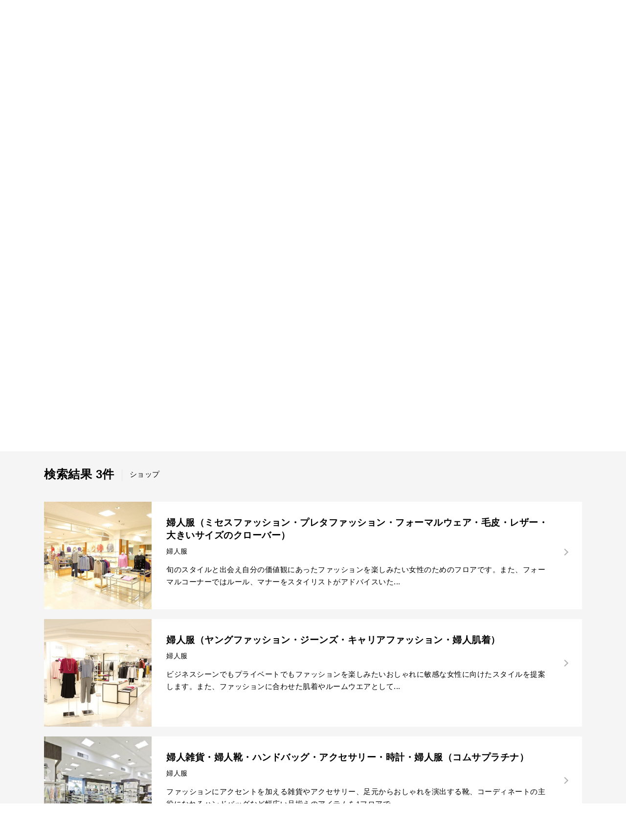

--- FILE ---
content_type: text/html;charset=utf-8
request_url: https://www.maruiimai.mistore.jp/hakodate/shop_search.html?category_tag=women
body_size: 19941
content:

<!DOCTYPE HTML>
<html>

<head prefix="og: http://ogp.me/ns# fb: http://ogp.me/ns/fb# article: http://ogp.me/ns/article#">
  <meta charset="UTF-8"/>
  
    <meta http-equiv="X-UA-Compatible" content="IE=edge"/>
    <meta name="viewport" content="width=device-width, initial-scale=1.0, minimum-scale=1.0"/>
    <meta name="format-detection" content="telephone=no,address=no,email=no"/>
  
  <title>ショップ・レストラン検索 | 丸井今井函館店 | 丸井今井 店舗情報
  </title>
  
  
  
  
  <meta name="template" content="general"/>
  
  
  
  
    <meta name="google-site-verification" content="I_Em0D9QM8HMEQIYEa58pU8KjEt0aFaXu_8Oiu0l9AU"/>
    
      <link rel="icon" sizes="32x32" href="/content/dam/isetan/maruiimai_mistore_jp/shop/favicon/favicon.ico"/>
    
    
  

  


<meta name="twitter:card" content="summary_large_image"/>



<meta property="og:title" content="ショップ・レストラン検索 | 丸井今井函館店 | 丸井今井 店舗情報"/>


<meta property="og:url" content="https://www.maruiimai.mistore.jp/hakodate/shop_search.html"/>
<meta property="og:type" content="article"/>

  <!-- Google Tag Manager -->
<script>(function(w,d,s,l,i){w[l]=w[l]||[];w[l].push({'gtm.start':
new Date().getTime(),event:'gtm.js'});var f=d.getElementsByTagName(s)[0],
j=d.createElement(s),dl=l!='dataLayer'?'&l='+l:'';j.async=true;j.src=
'https://www.googletagmanager.com/gtm.js?id='+i+dl;f.parentNode.insertBefore(j,f);
})(window,document,'script','dataLayer','GTM-5S358FDK');</script>
<!-- End Google Tag Manager -->

<!-- Google Tag Manager -->
<script>(function(w,d,s,l,i){w[l]=w[l]||[];w[l].push({'gtm.start':
new Date().getTime(),event:'gtm.js'});var f=d.getElementsByTagName(s)[0],
j=d.createElement(s),dl=l!='dataLayer'?'&l='+l:'';j.async=true;j.src=
'https://www.googletagmanager.com/gtm.js?id='+i+dl;f.parentNode.insertBefore(j,f);
})(window,document,'script','dataLayer','GTM-NLDXWLK');</script>
<!-- End Google Tag Manager -->

<!-- Google Tag Manager -->
<script>(function(w,d,s,l,i){w[l]=w[l]||[];w[l].push({'gtm.start':
new Date().getTime(),event:'gtm.js'});var f=d.getElementsByTagName(s)[0],
j=d.createElement(s),dl=l!='dataLayer'?'&l='+l:'';j.async=true;j.src=
'https://www.googletagmanager.com/gtm.js?id='+i+dl;f.parentNode.insertBefore(j,f);
})(window,document,'script','dataLayer','GTM-WF6ZRKT');</script>
<!-- End Google Tag Manager -->

  
    
    

    

    
    
    
<link rel="stylesheet" href="/etc/designs/lantana/clientlibs-common.min.css" type="text/css">



    

  
  
  
  
  
    <link rel="stylesheet" href="/content/dam/isetan/maruiimai_mistore_jp/css/base.css" type="text/css"/>
  
    <link rel="stylesheet" href="/content/dam/isetan/maruiimai_mistore_jp/css/common.css" type="text/css"/>
  
    <link rel="stylesheet" href="/content/dam/isetan/maruiimai_mistore_jp/css/search.css" type="text/css"/>
  
  

  
</head>

<body class="page shop" id="page">
  
    <svg style="display: none;">

  <symbol id="iconAccess" viewBox="0 0 49 32">
    <path d="M49.391 21.635v4.313h-1.391v-4.313c0-0.278-0.209-0.696-0.348-0.835l-1.67-1.67c-0.348-0.348-0.835-1.043-1.043-1.53l-1.878-4.591c-0.070-0.139-0.278-0.278-0.417-0.278h-11.548c-0.139 0-0.417 0.139-0.417 0.278l-1.878 4.591c-0.209 0.487-0.626 1.183-1.043 1.53l-1.67 1.67c-0.209 0.139-0.348 0.626-0.348 0.835v4.313h-1.391v-4.313c0-0.626 0.348-1.391 0.765-1.809l1.67-1.67c0.209-0.209 0.557-0.765 0.696-1.043l1.878-4.591c0.278-0.696 1.043-1.183 1.739-1.183h11.478c0.696 0 1.461 0.487 1.739 1.183l1.878 4.591c0.139 0.278 0.487 0.835 0.696 1.043l1.67 1.67c0.487 0.417 0.835 1.183 0.835 1.809zM30.609 18.226h12.522v-1.391h-12.522v1.391zM30.957 20.313c1.322 0 2.435 1.113 2.435 2.435s-1.113 2.435-2.435 2.435-2.435-1.043-2.435-2.435 1.113-2.435 2.435-2.435zM29.913 22.748c0 0.557 0.487 1.043 1.043 1.043s1.043-0.487 1.043-1.043c0-0.557-0.487-1.043-1.043-1.043s-1.043 0.487-1.043 1.043zM42.783 20.313c1.322 0 2.435 1.113 2.435 2.435s-1.113 2.435-2.435 2.435-2.435-1.043-2.435-2.435 1.113-2.435 2.435-2.435zM42.783 21.704c-0.557 0-1.043 0.487-1.043 1.043s0.487 1.043 1.043 1.043 1.043-0.487 1.043-1.043c0-0.557-0.487-1.043-1.043-1.043zM26.435 28.661h2.087v2.783h1.391v-2.783h13.843v2.713h1.391v-2.713h2.157v-1.391h-20.87v1.391zM17.739 0h-14.609c-1.739 0-3.13 1.391-3.13 3.13v21.913h1.391v-21.913c0-0.974 0.765-1.739 1.739-1.739h14.609c0.974 0 1.739 0.765 1.739 1.739v21.913h1.391v-21.913c0-1.739-1.391-3.13-3.13-3.13zM3.478 13.217h13.913v-1.391h-13.913v1.391zM2.087 27.826h3.409l-1.948 2.852 1.183 0.765 2.435-3.617h6.609l2.365 3.617 1.183-0.765-1.878-2.783h3.339v-1.391h-16.696v1.322zM3.478 18.783c0-1.322 1.113-2.435 2.435-2.435s2.435 1.113 2.435 2.435-1.113 2.435-2.435 2.435-2.435-1.113-2.435-2.435zM4.87 18.783c0 0.557 0.487 1.043 1.043 1.043s1.043-0.487 1.043-1.043-0.487-1.043-1.043-1.043-1.043 0.487-1.043 1.043zM17.391 18.783c0 1.322-1.113 2.435-2.435 2.435s-2.435-1.113-2.435-2.435 1.113-2.435 2.435-2.435 2.435 1.113 2.435 2.435zM16 18.783c0-0.557-0.487-1.043-1.043-1.043s-1.043 0.487-1.043 1.043 0.487 1.043 1.043 1.043 1.043-0.487 1.043-1.043z"></path>
  </symbol>

  <symbol id="iconCal" viewBox="0 0 32 32">
    <path d="M31.273 2.909h-6.545v-2.909h-1.455v2.909h-14.545v-2.909h-1.455v2.909h-6.545c-0.436 0-0.727 0.291-0.727 0.727v27.636c0 0.436 0.291 0.727 0.727 0.727h30.545c0.436 0 0.727-0.291 0.727-0.727v-27.636c0-0.436-0.291-0.727-0.727-0.727zM30.545 30.545h-29.091v-26.182h29.091z"></path>
    <path d="M3.636 8.727h24.727v1.455h-24.727z"></path>
    <path d="M22.545 13.091h-1.455v3.636h-4.364v-3.636h-1.455v3.636h-4.364v-3.636h-1.455v3.636h-4.364v1.455h4.364v3.636h-4.364v1.455h4.364v4.364h1.455v-4.364h4.364v4.364h1.455v-4.364h4.364v4.364h1.455v-4.364h4.364v-1.455h-4.364v-3.636h4.364v-1.455h-4.364zM10.909 21.818v-3.636h4.364v3.636zM21.091 21.818h-4.364v-3.636h4.364z"></path>
  </symbol>

  <symbol id="iconCart" viewBox="0 0 32 32">
    <path d="M5.745 4.945l-0.945-4.364c-0.073-0.364-0.364-0.582-0.655-0.582h-4.145v1.455h3.564l0.8 3.782 4.436 17.455c0.073 0.291 0.364 0.582 0.727 0.582h17.455v-1.455h-16.945l-4.291-16.873z"></path>
    <path d="M31.855 5.382c-0.145-0.145-0.364-0.291-0.582-0.291h-22.545v1.455h21.455l-4 10.182h-14.836v1.455h15.345c0.291 0 0.582-0.218 0.655-0.436l4.582-11.636c0.145-0.218 0.073-0.509-0.073-0.727z"></path>
    <path d="M12.364 26.182c-1.6 0-2.909 1.309-2.909 2.909s1.309 2.909 2.909 2.909c1.6 0 2.909-1.309 2.909-2.909s-1.309-2.909-2.909-2.909zM12.364 30.545c-0.8 0-1.455-0.655-1.455-1.455s0.655-1.455 1.455-1.455c0.8 0 1.455 0.655 1.455 1.455s-0.655 1.455-1.455 1.455z"></path>
    <path d="M24 26.182c-1.6 0-2.909 1.309-2.909 2.909s1.309 2.909 2.909 2.909 2.909-1.309 2.909-2.909-1.309-2.909-2.909-2.909zM24 30.545c-0.8 0-1.455-0.655-1.455-1.455s0.655-1.455 1.455-1.455 1.455 0.655 1.455 1.455-0.655 1.455-1.455 1.455z"></path>
  </symbol>

  <symbol id="iconCartBold" viewBox="0 0 32 32">
    <path d="M19.85 22.4h-12.365c-0.53 0-0.96-0.43-0.96-0.96s0.43-0.96 0.96-0.96v0h12.25l3.091-12.474c0.083-0.332 0.205-0.877 0.275-1.212l0.454-2.204c0.179-0.792 0.87-1.377 1.701-1.391l0.001-0h2.56c0.53 0 0.96 0.43 0.96 0.96s-0.43 0.96-0.96 0.96v0h-2.426l-0.422 2.066c-0.077 0.355-0.205 0.932-0.294 1.284l-3.117 12.582c-0.207 0.77-0.89 1.33-1.707 1.348l-0.002 0zM8.272 18.56c-0.786-0.019-1.456-0.496-1.755-1.173l-0.005-0.013-3.162-7.756c-0.074-0.164-0.117-0.356-0.117-0.558 0-0.282 0.084-0.545 0.229-0.764l-0.003 0.005c0.248-0.364 0.661-0.6 1.13-0.6 0.012 0 0.025 0 0.037 0l-0.002-0 15.891-0.022c0.53 0 0.96 0.43 0.96 0.96s-0.43 0.96-0.96 0.96v0l-15.104 0.019 2.867 7.025c-0.013-0.026 0.013-0.005 0.032 0l9.971-0.023c0.001 0 0.002 0 0.003 0 0.53 0 0.96 0.43 0.96 0.96 0 0.529-0.428 0.958-0.957 0.96l-10.016 0.019zM4.63 9.622v0zM18.608 28.8c-0.006 0-0.012 0-0.019 0-1.414 0-2.56-1.146-2.56-2.56s1.146-2.56 2.56-2.56c1.414 0 2.56 1.146 2.56 2.56v0c0 0.002 0 0.005 0 0.007 0 1.406-1.136 2.546-2.54 2.553h-0.001zM18.608 25.6c-0.002-0-0.004-0-0.006-0-0.353 0-0.64 0.287-0.64 0.64s0.287 0.64 0.64 0.64c0.353 0 0.64-0.287 0.64-0.64v0c0 0 0-0 0-0 0-0.351-0.283-0.636-0.633-0.64h-0zM9.712 28.8c-0.006 0-0.012 0-0.019 0-1.414 0-2.56-1.146-2.56-2.56s1.146-2.56 2.56-2.56c1.414 0 2.56 1.146 2.56 2.56v0c0 0.002 0 0.005 0 0.007 0 1.406-1.136 2.546-2.54 2.553h-0.001zM9.712 25.6c-0.002-0-0.004-0-0.006-0-0.353 0-0.64 0.287-0.64 0.64s0.287 0.64 0.64 0.64c0.353 0 0.64-0.287 0.64-0.64v0c0 0 0-0 0-0 0-0.351-0.283-0.636-0.633-0.64h-0z"></path>
  </symbol>

  <symbol id="iconPin" viewBox="0 0 32 32">
    <path d="M21.382 24l-0.145 1.455c6.982 0.582 9.236 2.036 9.236 2.473 0 0.145-0.727 0.945-3.927 1.673-2.764 0.655-6.545 0.945-10.545 0.945-9.6 0-14.545-1.891-14.545-2.691 0-0.436 2.255-1.891 9.309-2.4l-0.145-1.455c-3.2 0.291-10.618 1.164-10.618 3.855 0 3.273 10.473 4.145 15.927 4.145 0.073 0 0.145 0 0.218 0 4.073 0 7.855-0.364 10.764-0.945 3.418-0.727 5.018-1.745 5.018-3.055 0-2.764-7.418-3.709-10.545-4z"></path>
    <path d="M16 7.273c-1.6 0-2.909 1.309-2.909 2.909s1.309 2.909 2.909 2.909 2.909-1.309 2.909-2.909-1.309-2.909-2.909-2.909zM16 11.636c-0.8 0-1.455-0.655-1.455-1.455s0.655-1.455 1.455-1.455 1.455 0.655 1.455 1.455-0.655 1.455-1.455 1.455z"></path>
    <path d="M15.273 25.091c-4.436-7.418-6.982-13.091-6.982-15.564 0.073-4.436 3.491-8.073 7.709-8.073s7.636 3.636 7.636 8.073c0 2.473-2.545 8.145-6.982 15.564l1.236 0.727c2.691-4.509 7.127-12.582 7.127-16.364 0.073-5.164-4-9.455-9.018-9.455s-9.091 4.291-9.091 9.527c0 3.709 4.509 11.855 7.127 16.364l1.236-0.8z"></path>
  </symbol>

  <symbol id="iconService" viewBox="0 0 32 32">
    <path d="M15.2 18.036l0.945-1.091c-2.545-2.109-6.691-6.182-6.691-10.691 0-3.055 1.673-4.582 3.345-4.727 1.6-0.145 3.491 1.018 3.927 3.855 0.073 0.364 0.364 0.582 0.727 0.582s0.655-0.291 0.727-0.582c0.436-2.909 2.327-4.073 4-3.927s3.273 1.527 3.273 4.291c0 4.436-4.8 9.309-6.909 11.2l0.945 1.091c2.836-2.545 7.418-7.418 7.418-12.291 0-3.709-2.4-5.6-4.582-5.745-1.745-0.145-3.782 0.727-4.873 2.909-1.091-2.109-3.055-2.909-4.727-2.836-2.255 0.145-4.727 2.182-4.727 6.182 0 5.091 4.509 9.6 7.2 11.782z"></path>
    <path d="M5.818 18.909h-5.818v1.455h5.091v10.182h-5.091v1.455h5.818c0.436 0 0.727-0.291 0.727-0.727v-11.636c0-0.436-0.364-0.727-0.727-0.727z"></path>
    <path d="M31.2 29.527c-0.073-0.218-2.618-5.527-9.527-5.527h-2.255c-0.509-1.091-1.964-3.636-4.873-3.636h-5.818v1.455h5.818c1.673 0 2.691 1.236 3.2 2.182h-6.036v1.455h9.891c4.218 0 6.545 2.255 7.564 3.636h-20.436v1.455h21.818c0.218 0 0.509-0.145 0.582-0.364 0.145-0.218 0.145-0.436 0.073-0.655z"></path>
  </symbol>

  <symbol id="iconShopbag" viewBox="0 0 32 32">
    <path d="M8 5.527c0-2.255 1.818-4.073 4-4.073s4 1.818 4 4.073v2.473h1.455v-2.473c0-3.055-2.473-5.527-5.455-5.527s-5.455 2.473-5.455 5.527v2.473h1.455v-2.473z"></path>
    <path d="M18.909 19.636v0.727h1.455v-0.727c0-1.6 1.309-2.909 2.909-2.909s2.909 1.309 2.909 2.909v0.727h1.455v-0.727c0-2.4-1.964-4.364-4.364-4.364s-4.364 1.964-4.364 4.364z"></path>
    <path d="M31.273 21.818h-16c-0.436 0-0.727 0.291-0.727 0.727v8.727c0 0.436 0.291 0.727 0.727 0.727h16c0.436 0 0.727-0.291 0.727-0.727v-8.727c0-0.436-0.291-0.727-0.727-0.727zM30.545 30.545h-14.545v-7.273h14.545v7.273z"></path>
    <path d="M1.455 10.909h21.091v2.327h1.455v-3.055c0-0.436-0.291-0.727-0.727-0.727h-22.545c-0.436 0-0.727 0.291-0.727 0.727v21.091c0 0.436 0.291 0.727 0.727 0.727h11.636v-1.455h-10.909v-19.636z"></path>
  </symbol>

  <symbol id="iconLanguage" viewBox="0 0 32 32">
    <path d="M15.983 32c-0.002 0-0.005 0-0.008 0-8.837 0-16-7.163-16-16 0-8.834 7.159-15.995 15.991-16h0c0.005 0 0.011 0 0.017 0 8.837 0 16 7.163 16 16 0 8.831-7.154 15.99-15.982 16h-0.018zM11.234 24.381c0.555 2.314 1.929 4.242 3.791 5.504l0.032 0.021v-6.035c-1.391 0.064-2.702 0.247-3.971 0.539l0.148-0.029zM16.943 29.883c1.871-1.287 3.227-3.208 3.76-5.448l0.013-0.062c-1.107-0.262-2.401-0.443-3.726-0.504l-0.047-0.002v6.013zM22.552 24.867c-0.547 1.751-1.327 3.275-2.321 4.632l0.031-0.044c2.149-0.694 3.993-1.815 5.512-3.272l-0.005 0.005c-0.891-0.463-1.955-0.91-3.057-1.274l-0.16-0.046zM6.232 26.186c1.503 1.439 3.329 2.554 5.356 3.225l0.101 0.029c-0.949-1.307-1.723-2.821-2.242-4.448l-0.031-0.113c-1.243 0.4-2.296 0.843-3.303 1.363l0.12-0.056zM1.92 16.941c0.197 2.981 1.301 5.672 3.036 7.835l-0.021-0.027c1.127-0.625 2.442-1.195 3.814-1.639l0.161-0.045c-0.452-1.821-0.737-3.926-0.791-6.089l-0.001-0.037h-6.198zM23.057 23.053c1.548 0.494 2.874 1.068 4.13 1.755l-0.121-0.061c1.72-2.132 2.826-4.824 3.013-7.766l0.002-0.040h-6.232c-0.064 2.2-0.349 4.299-0.834 6.321l0.042-0.209zM10.004 16.941c0.055 2.023 0.316 3.957 0.763 5.818l-0.039-0.191c1.275-0.309 2.76-0.516 4.283-0.578l0.045-0.001v-5.053h-5.053zM16.943 21.994c1.556 0.063 3.030 0.267 4.453 0.602l-0.158-0.031c0.412-1.674 0.668-3.606 0.707-5.592l0-0.027h-5.002v5.053zM30.080 15.064c-0.197-2.983-1.301-5.676-3.036-7.841l0.021 0.028c-1.134 0.625-2.46 1.199-3.843 1.648l-0.165 0.046c0.443 1.815 0.728 3.917 0.791 6.074l0.001 0.044h6.232zM21.945 15.064c-0.039-2.014-0.295-3.949-0.745-5.808l0.037 0.183c-1.264 0.302-2.737 0.506-4.247 0.569l-0.047 0.002v5.053h5.002zM15.057 15.064v-5.053c-1.568-0.063-3.053-0.27-4.487-0.609l0.159 0.032c-0.408 1.672-0.669 3.608-0.723 5.595l-0.001 0.039h5.053zM8.118 15.064c0.054-2.2 0.34-4.306 0.833-6.33l-0.042 0.203c-1.534-0.491-2.849-1.062-4.094-1.744l0.12 0.060c-1.714 2.136-2.818 4.826-3.013 7.766l-0.002 0.042h6.198zM11.251 7.616c1.118 0.264 2.424 0.445 3.761 0.504l0.045 0.002v-6.026c-1.893 1.276-3.263 3.203-3.794 5.454l-0.012 0.061zM16.943 8.121c1.372-0.062 2.666-0.243 3.917-0.534l-0.145 0.028c-0.546-2.301-1.901-4.221-3.742-5.486l-0.031-0.020v6.004zM20.261 2.545c0.963 1.312 1.744 2.834 2.26 4.472l0.030 0.11c1.249-0.402 2.307-0.848 3.318-1.373l-0.118 0.056c-1.509-1.452-3.347-2.573-5.391-3.239l-0.1-0.028zM6.248 5.811c0.881 0.461 1.928 0.903 3.014 1.262l0.153 0.044c0.552-1.735 1.325-3.244 2.305-4.593l-0.032 0.046c-2.123 0.69-3.945 1.802-5.445 3.245l0.005-0.004z"></path>
  </symbol>

  <symbol id="iconSearch" viewBox="0 0 32 32">
    <path d="M32 29.982l-8.736-8.733-2.016 2.016 8.736 8.734zM13.52 27.040c-7.467 0-13.52-6.053-13.52-13.52s6.053-13.52 13.52-13.52c7.467 0 13.52 6.053 13.52 13.52 0 0.001 0 0.001 0 0.002v-0c-0.009 7.463-6.057 13.51-13.519 13.518h-0.001zM13.52 2.854c-5.888 0.004-10.659 4.777-10.659 10.666 0 5.89 4.775 10.666 10.666 10.666s10.665-4.774 10.666-10.664v-0c-0.005-5.891-4.78-10.666-10.672-10.67h-0z"></path>
  </symbol>

  <symbol id="iconEqualizer" viewBox="0 0 32 32">
    <path d="M32 5.8v4.3h-21.3v4.3h-4.3v-4.3h-6.4v-4.3h6.4v-4.2h4.3v4.3h21.3zM25.6 18.6h-4.3v4.3h-21.3v4.3h21.3v4.3h4.3v-4.3h6.4v-4.3h-6.4v-4.3z"></path>
  </symbol>

  <symbol id="iconEvent" viewBox="0 0 27 32">
    <path d="M21.5 4.9v-4.9h-3v4.9h-9.9v-4.9h-3v4.9h-5.6v27.1h27.1v-27.1h-5.6zM24.1 7.9v2.8h-21.1v-2.8h21.1zM3 29v-15.3h21.1v15.3h-21.1zM15.1 20.1h-3v-3h3v3zM8.6 20.1h-3v-3h3v3zM21.5 20.1h-3v-3h3v3zM15.1 26.1h-3v-3h3v3zM8.6 26.1h-3v-3h3v3zM21.5 26.1h-3v-3h3v3z"></path>
  </symbol>

  <symbol id="iconFacebook" viewBox="0 0 32 32">
    <path d="M27.386 3.203h-22.771c-0.781 0-1.414 0.633-1.414 1.413v22.77c0.001 0.781 0.634 1.413 1.414 1.413 0 0 0 0 0 0h12.256v-9.912h-3.334v-3.863h3.334v-2.848c0-3.307 2.022-5.107 4.973-5.107 0.026-0 0.058-0 0.089-0 1.019 0 2.025 0.055 3.016 0.163l-0.122-0.011v3.456h-2.048c-1.606 0-1.914 0.761-1.914 1.88v2.467h3.827l-0.499 3.863h-3.328v9.914h6.522c0.781 0 1.414-0.633 1.414-1.413v-22.771c-0.001-0.781-0.634-1.413-1.414-1.413 0 0 0 0 0 0v0z"></path>
  </symbol>

  <symbol id="iconGooglePlus" viewBox="0 0 32 32">
    <path d="M0.032 15.478c0.083-5.275 4.896-9.894 10.138-9.718 0.013-0 0.029-0 0.045-0 2.586 0 4.948 0.958 6.751 2.538l-0.012-0.010c-0.819 0.938-1.67 1.843-2.573 2.688-2.31-1.608-5.6-2.068-7.904-0.211-3.309 2.304-3.456 7.739-0.282 10.218 3.091 2.826 8.934 1.422 9.792-2.904-1.939-0.029-3.878 0-5.818-0.064 0-1.164-0.006-2.327 0-3.491 3.232-0.010 6.47-0.015 9.709 0.010 0.198 2.738-0.16 5.652-1.83 7.915-2.528 3.584-7.603 4.63-11.565 3.094-3.82-1.544-6.466-5.223-6.466-9.519 0-0.192 0.005-0.382 0.016-0.571l-0.001 0.026zM26.195 11.587h2.886c0.006 0.973 0.006 1.95 0.019 2.923 0.966 0.010 1.933 0.010 2.899 0.020v2.909c-0.966 0.010-1.926 0.015-2.899 0.024-0.013 0.978-0.013 1.951-0.019 2.924h-2.893c-0.013-0.973-0.013-1.946-0.019-2.918l-2.899-0.029v-2.909q1.44-0.015 2.899-0.020c0.006-0.975 0.013-1.948 0.026-2.921z"></path>
  </symbol>

  <symbol id="iconInstagram" viewBox="0 0 32 32">
    <path d="M16 5.504c3.418 0 3.821 0.013 5.171 0.074 0.855 0.010 1.67 0.171 2.423 0.457l-0.048-0.016c1.12 0.441 1.991 1.312 2.422 2.403l0.010 0.029c0.268 0.705 0.429 1.52 0.442 2.372l0 0.005c0.064 1.35 0.077 1.755 0.077 5.172s-0.013 3.823-0.077 5.173c-0.012 0.857-0.173 1.672-0.458 2.426l0.016-0.049c-0.442 1.12-1.312 1.99-2.403 2.422l-0.029 0.010c-0.704 0.27-1.519 0.431-2.37 0.441l-0.004 0c-1.35 0.064-1.754 0.074-5.171 0.074s-3.827-0.013-5.171-0.074c-0.858-0.011-1.674-0.172-2.43-0.457l0.049 0.016c-0.577-0.218-1.069-0.545-1.471-0.959l-0.001-0.001c-0.414-0.403-0.739-0.895-0.945-1.445l-0.009-0.027c-0.272-0.705-0.433-1.521-0.442-2.373l-0-0.004c-0.064-1.35-0.077-1.755-0.077-5.173s0.013-3.823 0.077-5.172c0.009-0.856 0.17-1.672 0.458-2.425l-0.016 0.048c0.214-0.577 0.54-1.069 0.953-1.471l0.001-0.001c0.403-0.415 0.895-0.742 1.445-0.951l0.027-0.009c0.706-0.269 1.523-0.43 2.376-0.441l0.005-0c1.344-0.064 1.754-0.074 5.171-0.074zM16 3.197c-3.475 0-3.917 0.015-5.28 0.077-1.121 0.023-2.184 0.239-3.168 0.617l0.064-0.022c-1.727 0.676-3.068 2.017-3.729 3.699l-0.015 0.044c-0.36 0.921-0.576 1.986-0.595 3.1l-0 0.008c-0.064 1.365-0.077 1.801-0.077 5.277s0.013 3.913 0.077 5.278c0.019 1.121 0.236 2.187 0.617 3.17l-0.021-0.063c0.676 1.727 2.017 3.068 3.7 3.729l0.044 0.015c0.92 0.356 1.983 0.572 3.094 0.594l0.010 0c1.363 0.064 1.805 0.077 5.28 0.077s3.91-0.015 5.274-0.077c1.123-0.023 2.189-0.239 3.175-0.616l-0.064 0.022c1.724-0.681 3.063-2.020 3.729-3.7l0.015-0.044c0.353-0.921 0.57-1.985 0.595-3.096l0-0.011c0.064-1.365 0.077-1.801 0.077-5.278s-0.013-3.912-0.077-5.277c-0.026-1.123-0.242-2.187-0.617-3.173l0.022 0.065c-0.681-1.723-2.020-3.062-3.7-3.728l-0.044-0.016c-0.922-0.356-1.987-0.572-3.101-0.595l-0.010-0c-1.363-0.064-1.798-0.077-5.274-0.077v0zM16 9.425c-0 0-0 0-0.001 0-3.63 0-6.573 2.943-6.573 6.573s2.943 6.573 6.573 6.573c3.63 0 6.572-2.942 6.573-6.571v-0c0-0.002 0-0.004 0-0.006 0-3.629-2.942-6.57-6.57-6.57-0.001 0-0.002 0-0.003 0h0zM16 20.266c-0.002 0-0.003 0-0.005 0-2.357 0-4.268-1.911-4.268-4.268s1.911-4.268 4.268-4.268c2.357 0 4.268 1.911 4.268 4.268v0c-0.002 2.354-1.909 4.262-4.262 4.266h-0zM24.365 9.165c0 0.848-0.688 1.536-1.536 1.536s-1.536-0.688-1.536-1.536c0-0.848 0.688-1.536 1.536-1.536v0c0.848 0 1.535 0.687 1.536 1.535v0z"></path>
  </symbol>

  <symbol id="iconLineAt" viewBox="0 0 32 32">
    <path fill="#000" style="fill: var(--color1, #000)" d="M23.264 28.8h-14.528c-3.040 0-5.536-2.496-5.536-5.536v-14.528c0-3.040 2.496-5.536 5.536-5.536h14.496c3.072 0 5.568 2.496 5.568 5.536v14.496c0 3.072-2.496 5.568-5.536 5.568z"></path>
    <path fill="#fff" style="fill: var(--color2, #fff)" d="M16 7.68c-4.576 0-8.32 3.744-8.32 8.32s3.744 8.32 8.32 8.32c0.896 0 1.76-0.128 2.592-0.416l0.48-0.16c0.192-0.064 0.288-0.256 0.224-0.416l-0.48-1.472c-0.064-0.16-0.256-0.288-0.416-0.224l-0.512 0.16c-0.608 0.224-1.248 0.32-1.888 0.32-3.36 0-6.112-2.752-6.112-6.112s2.752-6.112 6.112-6.112c3.36 0 6.112 2.752 6.112 6.112 0 0.704-0.128 1.408-0.384 2.144-0.192 0.544-0.608 0.96-0.96 0.96-0.48 0-0.864-0.384-0.864-0.864v-5.856c0-0.192-0.16-0.32-0.32-0.32h-1.536c-0.192 0-0.32 0.128-0.32 0.32v0.128l-0.128-0.064c-0.576-0.32-1.248-0.48-1.92-0.48-2.24 0-4.064 1.824-4.064 4.064s1.824 4.064 4.064 4.064c0.768 0 1.536-0.224 2.176-0.64l0.096-0.064 0.032 0.096c0.48 1.12 1.6 1.856 2.816 1.856 1.312 0 2.528-0.992 3.040-2.432 0.352-0.96 0.512-1.92 0.512-2.88-0.032-4.608-3.776-8.352-8.352-8.352zM17.664 16c0 1.12-0.896 2.016-2.016 2.016s-2.016-0.896-2.016-2.016 0.896-2.016 2.016-2.016 2.016 0.896 2.016 2.016z"></path>
  </symbol>

  <symbol id="iconLine" viewBox="0 0 32 32">
    <path fill="#000" style="fill: var(--color1, #000)" d="M29.12 14.144c0-5.856-5.856-10.656-13.12-10.656-7.264 0.032-13.12 4.768-13.12 10.656 0 5.28 4.672 9.664 10.944 10.528 0.416 0.096 0.992 0.288 1.152 0.672 0.128 0.32 0.064 0.864 0.064 1.184 0 0-0.16 0.928-0.192 1.12-0.064 0.32-0.256 1.28 1.12 0.736 1.376-0.576 7.552-4.448 10.304-7.616v0c1.92-2.144 2.848-4.256 2.848-6.624z"></path>
    <path fill="#fff" style="fill: var(--color2, #fff)" d="M13.312 11.328h-0.928c-0.128 0-0.256 0.096-0.256 0.256v5.696c0 0.128 0.096 0.256 0.256 0.256h0.928c0.128 0 0.256-0.096 0.256-0.256v-5.696c0-0.128-0.096-0.256-0.256-0.256z"></path>
    <path fill="#fff" style="fill: var(--color2, #fff)" d="M19.68 11.328h-0.928c-0.128 0-0.256 0.096-0.256 0.256v3.392l-2.624-3.552c0 0 0-0.032-0.032-0.032v0c0 0 0 0-0.032-0.032v0c0 0 0 0-0.032 0v0c0 0 0 0-0.032 0v0c0 0 0 0-0.032 0v0c0 0 0 0-0.032 0v0c0 0 0 0-0.032 0v0c0 0 0 0-0.032 0v0c0 0 0 0-0.032 0 0 0 0 0-0.032 0v0h-0.864c-0.128 0-0.256 0.096-0.256 0.256v5.696c0 0.128 0.096 0.256 0.256 0.256h0.928c0.128 0 0.256-0.096 0.256-0.256v-3.424l2.624 3.552c0.032 0.032 0.064 0.064 0.064 0.064v0c0 0 0 0 0.032 0v0 0 0 0c0 0 0 0 0.032 0v0c0.032 0 0.064 0 0.064 0h1.024c0.128 0 0.256-0.096 0.256-0.256v-5.664c-0.032-0.128-0.16-0.256-0.288-0.256z"></path>
    <path fill="#fff" style="fill: var(--color2, #fff)" d="M11.104 16.096h-2.496v-4.512c0-0.128-0.096-0.256-0.256-0.256h-0.928c-0.128 0-0.256 0.096-0.256 0.256v5.696c0 0.064 0.032 0.128 0.064 0.192v0 0c0.064 0.064 0.096 0.064 0.192 0.064v0h3.68c0.128 0 0.256-0.096 0.256-0.256v-0.928c0-0.128-0.128-0.256-0.256-0.256z"></path>
    <path fill="#fff" style="fill: var(--color2, #fff)" d="M24.736 12.768c0.128 0 0.256-0.096 0.256-0.256v-0.928c0-0.128-0.096-0.256-0.256-0.256h-3.68c-0.064 0-0.128 0.032-0.192 0.064v0 0c-0.064 0.064-0.064 0.096-0.064 0.192v0 5.696c0 0.064 0.032 0.128 0.064 0.192v0 0c0.064 0.064 0.096 0.064 0.192 0.064v0h3.68c0.128 0 0.256-0.096 0.256-0.256v-0.928c0-0.128-0.096-0.256-0.256-0.256h-2.496v-0.992h2.496c0.128 0 0.256-0.096 0.256-0.256v-0.928c0-0.128-0.096-0.256-0.256-0.256h-2.496v-0.992l2.496 0.096z"></path>
  </symbol>

<symbol id="iconTwitter" viewBox="0 0 1800 1800"> 
<path d="m1014.2 805.8 446.7-519.3h-105.9l-387.9 450.9-309.8-450.9h-357.3l468.5 681.8-468.5 544.6h105.9l409.6-476.2 327.2 476.2h357.3zm-145 168.5-47.5-67.9-377.7-540.2h162.6l304.8 436 47.5 67.9 396.2 566.7h-162.6z"></path> 
</symbol>

  <symbol id="iconMail" viewBox="0 0 32 32">
    <path d="M26.694 25.6h-21.389c-1.163-0.004-2.104-0.946-2.106-2.109v-14.979c0.002-1.163 0.943-2.105 2.105-2.109h21.389c1.163 0.004 2.104 0.946 2.106 2.109v14.983c-0.004 1.161-0.944 2.102-2.105 2.106h-0zM5.306 8.32c-0.103 0.001-0.186 0.085-0.186 0.188 0 0 0 0.001 0 0.001v-0 14.982c0 0 0 0.001 0 0.001 0 0.103 0.083 0.186 0.186 0.188h21.389c0.103-0.001 0.186-0.085 0.186-0.188 0-0 0-0.001 0-0.001v0-14.979c0-0 0-0.001 0-0.001 0-0.103-0.083-0.186-0.186-0.188h-21.389zM16 18.88c-0.22 0-0.423-0.075-0.585-0.201l0.002 0.002-8.32-6.4c-0.259-0.175-0.427-0.467-0.427-0.798 0-0.53 0.43-0.96 0.96-0.96 0.242 0 0.464 0.090 0.633 0.238l-0.001-0.001 7.738 5.949 7.738-5.949c0.168-0.147 0.389-0.237 0.632-0.237 0.53 0 0.96 0.43 0.96 0.96 0 0.331-0.168 0.624-0.423 0.796l-0.003 0.002-8.32 6.4c-0.159 0.124-0.362 0.199-0.582 0.199v0z"></path>
  </symbol>

  <symbol id="iconBlankLink" viewBox="0 0 32 32">
    <path d="M18.618 0v4.073h6.4l-13.091 13.382 2.618 2.618 13.382-13.091v6.4h4.073v-13.382z"></path>
    <path d="M24.436 27.927h-20.364v-20.364h8.727v-4.073h-12.8v28.509h28.509v-12.8h-4.073z"></path>
  </symbol>

  <symbol id="iconZoomup" viewBox="0 0 32 32">
    <path d="M32 29.28l-7.040-6.56c1.76-2.4 2.88-5.28 2.88-8.32 0-7.68-6.24-13.92-13.92-13.92s-13.92 6.24-13.92 13.92 6.24 13.92 13.92 13.92c3.36 0 6.4-1.12 8.8-3.2l7.040 6.56 2.24-2.4zM13.92 24.96c-5.92 0-10.72-4.8-10.72-10.56s4.8-10.72 10.72-10.72 10.72 4.8 10.72 10.72-4.8 10.56-10.72 10.56z"></path>
    <path d="M15.52 8.32h-3.2v4.48h-4.48v3.2h4.48v4.32h3.2v-4.32h4.48v-3.2h-4.48z"></path>
  </symbol>

  <symbol id="iconPdf" viewBox="0 0 26 32">
    <path d="M24.727 32h-23.273c-0.8 0-1.455-0.655-1.455-1.455v-29.091c0-0.8 0.655-1.455 1.455-1.455h15.055c0.582 0 1.309 0.291 1.745 0.727v0l7.2 7.273c0.436 0.436 0.727 1.164 0.727 1.745v20.8c0 0.8-0.655 1.455-1.455 1.455zM1.455 1.455v29.091h23.273v-20.727c0-0.218-0.145-0.582-0.291-0.727l-7.2-7.273c-0.145-0.145-0.509-0.291-0.727-0.291h-15.055zM12.364 11.055c-0.509 0-0.873 0.291-1.091 0.655s-0.364 0.727-0.364 1.164c0 0.873 0.364 1.891 0.873 2.982-0.436 1.236-0.945 2.545-1.527 3.709-0.8 0.364-1.527 0.655-2.109 1.018-0.291 0.218-0.582 0.436-0.8 0.655s-0.436 0.582-0.436 0.945c0 0.8 0.655 1.455 1.455 1.455s1.236-0.509 1.673-1.091c0.436-0.509 0.8-1.164 1.236-1.891 1.091-0.436 2.327-0.8 3.418-1.091 0.8 0.582 1.6 1.091 2.618 1.091 0.509 0 0.945-0.073 1.382-0.291 0.364-0.218 0.8-0.582 0.8-1.164s-0.436-0.945-0.8-1.164c-0.364-0.218-0.873-0.291-1.382-0.291 0 0 0 0 0 0-0.655 0-1.382 0.145-2.182 0.291-0.655-0.655-1.236-1.527-1.745-2.4 0.291-1.018 0.509-2.036 0.509-2.836 0-0.436-0.145-0.873-0.364-1.164-0.291-0.291-0.655-0.582-1.164-0.582v0zM12.364 12.727c0 0.073 0.073 0.073 0.073 0.218 0 0.073 0 0.218-0.073 0.291 0-0.073-0.073-0.218-0.073-0.291 0-0.145 0.073-0.218 0.073-0.218zM12.655 17.455c0.218 0.364 0.509 0.727 0.8 1.018-0.509 0.145-0.945 0.291-1.455 0.436 0.218-0.509 0.436-0.945 0.655-1.455zM17.164 19.2c0 0 0 0 0 0 0.145 0 0.145 0.073 0.218 0.073-0.073 0-0.145 0.073-0.218 0.073s-0.145-0.073-0.218-0.073c0.073-0.073 0.145-0.073 0.218-0.073v0zM8.582 21.891c-0.145 0.145-0.364 0.291-0.364 0.291s0 0 0 0 0 0 0.073-0.073c0.073 0 0.218-0.145 0.291-0.218v0z"></path>
  </symbol>

  <symbol id="iconDocument" viewBox="0 0 32 32">
    <path d="M21.44 28.8h-14.080c-1.237 0-2.24-1.003-2.24-2.24v0-17.92c0-0.53 0.43-0.96 0.96-0.96s0.96 0.43 0.96 0.96v0 17.92c0 0.177 0.143 0.32 0.32 0.32v0h14.080c0.53 0 0.96 0.43 0.96 0.96s-0.43 0.96-0.96 0.96v0zM24.64 24.96h-13.44c-1.237 0-2.24-1.003-2.24-2.24v0-17.28c0-1.237 1.003-2.24 2.24-2.24v0h13.44c1.237 0 2.24 1.003 2.24 2.24v0 17.28c0 1.237-1.003 2.24-2.24 2.24v0zM11.2 5.12c-0.177 0-0.32 0.143-0.32 0.32v0 17.28c0 0.177 0.143 0.32 0.32 0.32v0h13.44c0.177 0 0.32-0.143 0.32-0.32v0-17.28c0-0.177-0.143-0.32-0.32-0.32v0h-13.44zM17.6 8.96h-3.2c-0.53 0-0.96-0.43-0.96-0.96s0.43-0.96 0.96-0.96v0h3.2c0.53 0 0.96 0.43 0.96 0.96s-0.43 0.96-0.96 0.96v0zM21.44 20.48h-7.040c-0.53 0-0.96-0.43-0.96-0.96s0.43-0.96 0.96-0.96v0h7.040c0.53 0 0.96 0.43 0.96 0.96s-0.43 0.96-0.96 0.96v0zM21.44 16.64h-7.040c-0.53 0-0.96-0.43-0.96-0.96s0.43-0.96 0.96-0.96v0h7.040c0.53 0 0.96 0.43 0.96 0.96s-0.43 0.96-0.96 0.96v0zM21.44 12.8h-7.040c-0.53 0-0.96-0.43-0.96-0.96s0.43-0.96 0.96-0.96v0h7.040c0.53 0 0.96 0.43 0.96 0.96s-0.43 0.96-0.96 0.96v0z"></path>
  </symbol>

  <symbol id="iconPinterest" viewBox="0 0 32 32">
    <path d="M16 3.2c-0.003 0-0.006 0-0.010 0-7.069 0-12.8 5.731-12.8 12.8 0 5.394 3.336 10.008 8.058 11.893l0.086 0.030c-0.073-0.507-0.115-1.092-0.115-1.688 0-0.702 0.058-1.39 0.17-2.060l-0.010 0.073c0.23-0.999 1.504-6.363 1.504-6.363-0.243-0.543-0.384-1.176-0.384-1.842 0-0.020 0-0.041 0-0.061l-0 0.003c0-1.78 1.030-3.108 2.317-3.108 0.006-0 0.014-0 0.021-0 0.889 0 1.61 0.721 1.61 1.61 0 0.068-0.004 0.135-0.012 0.201l0.001-0.008c0 1.098-0.704 2.74-1.062 4.262-0.037 0.138-0.058 0.296-0.058 0.459 0 1.025 0.831 1.856 1.856 1.856 0.034 0 0.067-0.001 0.101-0.003l-0.005 0c2.278 0 4.026-2.399 4.026-5.861 0-3.065-2.202-5.208-5.344-5.208-0.073-0.003-0.158-0.005-0.244-0.005-3.061 0-5.542 2.481-5.542 5.542 0 0.007 0 0.013 0 0.020v-0.001c0.004 1.098 0.361 2.112 0.963 2.935l-0.010-0.014c0.065 0.067 0.106 0.158 0.106 0.259 0 0.038-0.006 0.075-0.017 0.11l0.001-0.003c-0.096 0.404-0.314 1.274-0.352 1.452-0.058 0.235-0.186 0.284-0.429 0.172-1.6-0.744-2.598-3.082-2.598-4.959 0-4.038 2.931-7.744 8.454-7.744 4.442 0 7.891 3.164 7.891 7.393 0 4.412-2.778 7.962-6.643 7.962-0.035 0.001-0.075 0.002-0.116 0.002-1.162 0-2.188-0.578-2.808-1.463l-0.007-0.011s-0.64 2.444-0.8 3.043c-0.419 1.28-0.957 2.39-1.621 3.411l0.034-0.056c1.131 0.363 2.432 0.572 3.782 0.572 7.069 0 12.8-5.731 12.8-12.8 0-7.067-5.727-12.796-12.793-12.8h-0z"></path>
  </symbol>

  <symbol id="iconSnapchat" viewBox="0 0 32 32">
    <path d="M16.173 28.8c-0.064 0-0.134 0-0.205-0.004-0.045 0-0.096 0.004-0.141 0.004-1.489-0.055-2.841-0.6-3.909-1.478l0.011 0.009c-0.549-0.449-1.205-0.789-1.923-0.976l-0.035-0.008c-0.317-0.054-0.682-0.085-1.055-0.086h-0.001c-0.522 0.006-1.027 0.064-1.515 0.171l0.049-0.009c-0.191 0.045-0.415 0.077-0.644 0.087l-0.008 0c-0.018 0.002-0.039 0.002-0.060 0.002-0.341 0-0.627-0.23-0.713-0.544l-0.001-0.005c-0.054-0.166-0.109-0.381-0.153-0.6l-0.007-0.040c-0.045-0.222-0.102-0.415-0.175-0.6l0.008 0.024c-3.264-0.497-3.597-1.247-3.706-1.494-0.037-0.084-0.062-0.18-0.070-0.282l-0-0.003c-0-0.009-0.001-0.020-0.001-0.030 0-0.333 0.246-0.608 0.567-0.653l0.003-0c3.744-0.596 5.434-4.323 5.504-4.48l0.019-0.031c0.11-0.167 0.176-0.372 0.176-0.593 0-0.113-0.017-0.223-0.050-0.326l0.002 0.008c-0.198-0.46-0.979-0.7-1.498-0.859-0.154-0.047-0.294-0.090-0.416-0.135-1.357-0.518-1.542-1.134-1.459-1.558 0.208-0.578 0.751-0.983 1.389-0.983 0.025 0 0.050 0.001 0.074 0.002l-0.003-0c0.006-0 0.013-0 0.019-0 0.167 0 0.325 0.036 0.468 0.1l-0.007-0.003c0.364 0.184 0.79 0.301 1.241 0.324l0.007 0c0.010 0 0.021 0 0.032 0 0.147 0 0.288-0.028 0.417-0.080l-0.008 0.003q-0.019-0.273-0.038-0.56v-0.032c-0.122-1.847-0.269-4.146 0.358-5.513 1.24-2.601 3.848-4.366 6.868-4.366 0.047 0 0.094 0 0.141 0.001l-0.007-0 0.48-0.004h0.070c0.041-0.001 0.088-0.001 0.136-0.001 3.024 0 5.635 1.766 6.858 4.323l0.020 0.046c0.627 1.368 0.48 3.667 0.358 5.514l-0.006 0.077c-0.013 0.176-0.019 0.348-0.032 0.512 0.11 0.045 0.237 0.072 0.37 0.075l0.001 0c0.428-0.036 0.821-0.151 1.177-0.328l-0.019 0.008c0.166-0.072 0.36-0.114 0.563-0.114 0.007 0 0.014 0 0.020 0h-0.001c0 0 0 0 0 0 0.223 0 0.436 0.042 0.632 0.119l-0.012-0.004c0.484 0.124 0.847 0.527 0.908 1.025l0.001 0.006c0.013 0.559-0.486 1.034-1.472 1.411-0.122 0.045-0.262 0.089-0.416 0.135-0.512 0.159-1.299 0.399-1.498 0.859-0.030 0.095-0.048 0.205-0.048 0.318 0 0.22 0.066 0.425 0.178 0.597l-0.003-0.004 0.006 0.009c0.006 0.008 0.006 0.017 0.013 0.026 0.090 0.208 1.792 3.885 5.504 4.48 0.324 0.045 0.57 0.32 0.57 0.653 0 0.010-0 0.021-0.001 0.031l0-0.001c-0.008 0.106-0.033 0.205-0.073 0.296l0.002-0.006c-0.109 0.244-0.442 0.991-3.706 1.488-0.061 0.158-0.116 0.349-0.156 0.546l-0.004 0.024c-0.051 0.208-0.096 0.413-0.166 0.636-0.086 0.312-0.367 0.537-0.701 0.537-0.014 0-0.029-0-0.043-0.001l0.002 0h-0.032c-0.233-0.007-0.455-0.035-0.671-0.082l0.024 0.004c-0.441-0.094-0.95-0.149-1.47-0.152h-0.002c-0.374 0.001-0.739 0.033-1.096 0.092l0.040-0.005c-0.753 0.196-1.409 0.536-1.968 0.99l0.009-0.007c-1.056 0.87-2.408 1.417-3.886 1.47l-0.012 0zM15.955 28.043h0.026c0.064 0 0.128 0.005 0.192 0.005 1.498 0 2.445-0.648 3.45-1.332 0.64-0.515 1.407-0.9 2.245-1.102l0.039-0.008c0.353-0.060 0.761-0.095 1.177-0.096h0.001c0.574 0.002 1.133 0.062 1.673 0.175l-0.054-0.009c0.147 0.034 0.318 0.057 0.494 0.064l0.005 0h0.032c0.058-0.197 0.102-0.387 0.147-0.58 0.122-0.55 0.243-1.069 0.736-1.143 2.477-0.369 3.027-0.839 3.149-1.007-4.077-0.721-5.901-4.736-5.978-4.906v0c-0.163-0.261-0.259-0.577-0.259-0.916 0-0.221 0.041-0.433 0.116-0.627l-0.004 0.012c0.339-0.777 1.331-1.080 1.984-1.28 0.134-0.042 0.262-0.082 0.358-0.118 0.966-0.368 0.986-0.666 0.986-0.699-0.067-0.174-0.217-0.303-0.4-0.339l-0.003-0.001-0.026-0.009c-0.092-0.037-0.2-0.058-0.312-0.058-0.095 0-0.185 0.015-0.271 0.043l0.006-0.002c-0.431 0.214-0.934 0.354-1.466 0.391l-0.012 0.001h-0.032c-0.008 0-0.018 0-0.028 0-0.384 0-0.735-0.14-1.005-0.372l0.002 0.002-0.122-0.118 0.013-0.165c0.013-0.235 0.026-0.481 0.045-0.733l0.006-0.077c0.115-1.766 0.256-3.963-0.294-5.162-1.118-2.338-3.464-3.924-6.181-3.924-0.043 0-0.087 0-0.13 0.001l0.006-0h-0.064l-0.486 0.004c-0.036-0.001-0.078-0.001-0.121-0.001-2.713 0-5.056 1.585-6.153 3.88l-0.018 0.041c-0.55 1.199-0.41 3.392-0.294 5.16l0.006 0.032c0.013 0.269 0.032 0.529 0.045 0.78l0.013 0.164-0.122 0.118c-0.271 0.234-0.628 0.377-1.017 0.377-0.036 0-0.072-0.001-0.107-0.004l0.005 0c-0.577-0.021-1.115-0.164-1.597-0.404l0.022 0.010c-0.041-0.017-0.089-0.027-0.139-0.027-0.005 0-0.010 0-0.015 0l0.001-0c-0.010-0.001-0.023-0.001-0.035-0.001-0.279 0-0.524 0.147-0.661 0.368l-0.002 0.003c-0.019 0.111 0.16 0.404 0.986 0.72 0.090 0.036 0.224 0.075 0.358 0.116 0.653 0.202 1.645 0.504 1.984 1.28 0.071 0.182 0.112 0.394 0.112 0.614 0 0.338-0.096 0.654-0.263 0.922l0.004-0.007c-0.090 0.207-1.92 4.191-5.978 4.909 0.122 0.168 0.672 0.64 3.149 1.009 0.493 0.074 0.614 0.595 0.736 1.146 0.045 0.192 0.090 0.384 0.147 0.588 0 0 0.006 0.004 0.006 0.006h0.026c0.186-0.014 0.356-0.040 0.522-0.078l-0.023 0.004c0.485-0.107 1.043-0.171 1.616-0.176l0.004-0c0.417 0.001 0.824 0.036 1.221 0.102l-0.044-0.006c0.879 0.207 1.646 0.593 2.295 1.12l-0.011-0.008c1.005 0.684 1.952 1.331 3.45 1.331 0.038 0 0.070 0 0.109-0.004zM25.267 25.739v0z"></path>
  </symbol>

  <symbol id="iconWechat" viewBox="0 0 32 32">
    <path d="M17.536 16.878c-0.432 0.002-0.781 0.353-0.781 0.785 0 0.005 0 0.009 0 0.014v-0.001c0.012 0.418 0.355 0.753 0.775 0.753 0.428 0 0.775-0.347 0.775-0.775 0-0.426-0.344-0.772-0.769-0.775h-0zM9.907 10.954c-0.014-0.001-0.031-0.001-0.048-0.001-0.509 0-0.922 0.413-0.922 0.922 0 0.506 0.407 0.916 0.912 0.922h0.001c0.011 0.001 0.025 0.001 0.039 0.001 0.502 0 0.913-0.393 0.941-0.889l0-0.002c-0-0.515-0.409-0.935-0.92-0.953l-0.002-0zM15.814 12.801c0.505-0.007 0.911-0.418 0.911-0.924 0-0.51-0.414-0.924-0.924-0.924-0.005 0-0.009 0-0.013 0h0.001c-0.512 0.014-0.923 0.427-0.934 0.938l-0 0.001c0.015 0.505 0.428 0.909 0.935 0.909 0.009 0 0.017-0 0.026-0l-0.001 0zM24.96 3.2h-17.92c-2.121 0-3.84 1.719-3.84 3.84v0 17.92c0 2.121 1.719 3.84 3.84 3.84v0h17.92c2.121 0 3.84-1.719 3.84-3.84v0-17.92c0-2.121-1.719-3.84-3.84-3.84v0zM10.771 19.978c-0.050-0.006-0.108-0.010-0.166-0.010-0.223 0-0.435 0.051-0.623 0.141l0.009-0.004c-0.717 0.406-1.402 0.863-2.221 1.373 0.147-0.677 0.25-1.27 0.416-1.841 0.044-0.088 0.069-0.193 0.069-0.303 0-0.27-0.154-0.505-0.379-0.621l-0.004-0.002c-2.483-1.751-3.526-4.372-2.746-7.070 0.723-2.496 2.502-4.010 4.915-4.8 0.775-0.266 1.668-0.419 2.597-0.419 2.583 0 4.889 1.186 6.403 3.043l0.012 0.015c0.707 0.899 1.171 2.019 1.278 3.241l0.002 0.023c-2.063 0.027-3.931 0.84-5.322 2.153l0.004-0.004c-1.237 1.157-2.007 2.798-2.007 4.62 0 0.258 0.015 0.513 0.046 0.763l-0.003-0.030c-0.806-0.099-1.542-0.209-2.278-0.271zM25.306 23.37c-0.634 0.566-0.864 1.030-0.454 1.775 0.054 0.139 0.099 0.302 0.126 0.472l0.002 0.014c-0.545-0.335-1.176-0.607-1.845-0.784l-0.049-0.011c-0.64-0.064-1.306 0.301-1.971 0.369-0.248 0.033-0.534 0.052-0.824 0.052-1.751 0-3.343-0.684-4.523-1.799l0.003 0.003c-2.854-2.636-2.445-6.677 0.851-8.838 2.931-1.92 7.232-1.28 9.293 1.384 0.757 0.907 1.216 2.085 1.216 3.37 0 1.591-0.704 3.017-1.818 3.985l-0.006 0.006zM22.33 16.882c-0.411 0.003-0.744 0.328-0.762 0.735l-0 0.002c-0 0.010-0.001 0.021-0.001 0.032 0 0.419 0.34 0.759 0.759 0.759 0.408 0 0.741-0.322 0.758-0.726l0-0.002c0.001-0.011 0.001-0.023 0.001-0.035 0-0.42-0.337-0.761-0.755-0.768h-0.001z"></path>
  </symbol>

  <symbol id="iconWeibo" viewBox="0 0 32 32">
    <path d="M25.67 16.349c-0.517-0.332-1.113-0.614-1.744-0.817l-0.054-0.015c-0.141-0.047-0.243-0.083-0.301-0.106-0.081-0.037-0.15-0.082-0.213-0.134l0.002 0.001c-0.052-0.036-0.086-0.095-0.086-0.162 0-0.021 0.003-0.041 0.009-0.060l-0 0.001c0.037-0.103 0.064-0.222 0.076-0.346l0.001-0.007q0.787-2.028 0-3.136c-0.575-0.669-1.423-1.091-2.369-1.091-0.108 0-0.214 0.005-0.319 0.016l0.013-0.001c-1.572 0.061-3.043 0.438-4.368 1.070l0.067-0.029-0.109 0.035c-0.061 0.022-0.138 0.044-0.217 0.062l-0.013 0.002c-0.046 0.010-0.099 0.016-0.154 0.016-0.036 0-0.071-0.003-0.106-0.007l0.004 0c-0.077-0.007-0.142-0.055-0.172-0.122l-0.001-0.001c-0.016-0.047-0.025-0.102-0.025-0.159 0-0.070 0.014-0.137 0.039-0.198l-0.001 0.003q0.787-2.557-0.346-3.685-1.296-1.304-4.314-0.124c-2.34 1.007-4.329 2.413-5.97 4.151l-0.008 0.009c-1.337 1.31-2.484 2.807-3.399 4.45l-0.051 0.099c-0.723 1.242-1.168 2.724-1.216 4.306l-0 0.014c0 0.004 0 0.008 0 0.013 0 1.317 0.425 2.535 1.145 3.525l-0.012-0.017c0.793 1.097 1.796 1.992 2.956 2.639l0.046 0.024c1.21 0.683 2.611 1.246 4.088 1.615l0.117 0.025c1.436 0.375 3.085 0.591 4.784 0.591 0.010 0 0.020 0 0.030-0h-0.002c0.023 0 0.050 0 0.078 0 1.651 0 3.255-0.199 4.79-0.575l-0.138 0.028c1.498-0.347 2.817-0.85 4.042-1.506l-0.087 0.043c1.122-0.603 2.090-1.291 2.963-2.083l-0.012 0.011c0.761-0.679 1.398-1.477 1.884-2.369l0.023-0.046c0.391-0.711 0.628-1.556 0.646-2.454l0-0.005c0-0.011 0-0.023 0-0.036 0-0.75-0.222-1.448-0.604-2.033l0.009 0.014c-0.363-0.582-0.832-1.063-1.384-1.429l-0.017-0.011zM19.962 24.435c-1.777 1.399-3.999 2.309-6.424 2.494l-0.040 0.002c-0.421 0.048-0.909 0.075-1.404 0.075-1.208 0-2.377-0.162-3.489-0.466l0.092 0.022c-1.417-0.354-2.645-1.021-3.656-1.927l0.008 0.007c-0.855-0.747-1.43-1.796-1.56-2.978l-0.002-0.021q-0.24-2.574 2.323-4.664c1.776-1.401 3.999-2.311 6.424-2.494l0.040-0.002c0.421-0.048 0.909-0.075 1.404-0.075 1.208 0 2.377 0.162 3.489 0.466l-0.093-0.022c1.416 0.357 2.644 1.024 3.656 1.927l-0.008-0.007c0.855 0.746 1.429 1.795 1.553 2.978l0.002 0.020c0.16 1.716-0.608 3.27-2.317 4.664zM14.003 17.126c-0.412-0.111-0.885-0.175-1.372-0.175-0.838 0-1.631 0.188-2.341 0.524l0.033-0.014c-1.159 0.484-2.082 1.343-2.636 2.422l-0.014 0.029c-0.279 0.513-0.443 1.122-0.443 1.771 0 0.556 0.121 1.084 0.338 1.559l-0.010-0.023c0.486 1.087 1.415 1.902 2.551 2.224l0.028 0.007c0.504 0.172 1.084 0.271 1.687 0.271 0.808 0 1.575-0.178 2.263-0.496l-0.033 0.014c1.241-0.495 2.218-1.433 2.752-2.613l0.013-0.032c0.242-0.477 0.384-1.040 0.384-1.636 0-0.631-0.159-1.224-0.439-1.743l0.010 0.020c-0.57-1.062-1.561-1.835-2.744-2.101l-0.028-0.005zM12.134 22.838c-0.255 0.394-0.633 0.69-1.080 0.834l-0.014 0.004c-0.178 0.070-0.384 0.11-0.6 0.11-0.256 0-0.499-0.057-0.716-0.158l0.010 0.004c-0.373-0.165-0.649-0.488-0.747-0.882l-0.002-0.009c-0.029-0.108-0.045-0.233-0.045-0.361 0-0.317 0.101-0.611 0.272-0.85l-0.003 0.004c0.242-0.382 0.606-0.669 1.036-0.807l0.014-0.004c0.184-0.070 0.396-0.111 0.618-0.111 0.239 0 0.466 0.047 0.674 0.133l-0.012-0.004c0.383 0.158 0.672 0.478 0.785 0.872l0.002 0.009c0.034 0.119 0.054 0.256 0.054 0.397 0 0.305-0.092 0.589-0.249 0.825l0.003-0.005zM13.779 20.705c-0.084 0.153-0.221 0.269-0.386 0.325l-0.005 0.001c-0.078 0.032-0.169 0.051-0.265 0.051-0.086 0-0.169-0.015-0.246-0.044l0.005 0.002c-0.199-0.069-0.339-0.255-0.339-0.474 0-0.122 0.044-0.234 0.116-0.321l-0.001 0.001c0.079-0.151 0.209-0.267 0.367-0.325l0.005-0.002c0.077-0.032 0.167-0.050 0.26-0.050 0.086 0 0.168 0.015 0.244 0.044l-0.005-0.002c0.148 0.054 0.262 0.173 0.306 0.322l0.001 0.003c0.018 0.052 0.028 0.111 0.028 0.173 0 0.109-0.032 0.211-0.087 0.297l0.001-0.002zM25.325 12.973c0.122 0.245 0.332 0.431 0.588 0.518l0.007 0.002c0.091 0.030 0.196 0.048 0.305 0.048 0.172 0 0.334-0.044 0.475-0.121l-0.005 0.003c0.244-0.125 0.428-0.336 0.516-0.592l0.002-0.007c0.126-0.374 0.199-0.805 0.199-1.252 0-0.29-0.031-0.573-0.089-0.846l0.005 0.026c-0.152-0.743-0.488-1.392-0.957-1.918l0.003 0.004c-0.464-0.526-1.061-0.925-1.739-1.144l-0.028-0.008c-0.365-0.122-0.786-0.192-1.223-0.192-0.306 0-0.604 0.034-0.891 0.1l0.027-0.005c-0.275 0.056-0.503 0.219-0.644 0.444l-0.002 0.004c-0.104 0.158-0.166 0.351-0.166 0.559 0 0.080 0.009 0.158 0.027 0.233l-0.001-0.007c0.044 0.279 0.208 0.513 0.437 0.65l0.004 0.002c0.159 0.104 0.353 0.166 0.562 0.166 0.080 0 0.157-0.009 0.232-0.026l-0.007 0.001c0.132-0.033 0.283-0.052 0.438-0.052 0.573 0 1.086 0.259 1.428 0.666l0.002 0.003c0.33 0.341 0.534 0.805 0.534 1.318 0 0.229-0.041 0.449-0.115 0.652l0.004-0.013c-0.030 0.092-0.048 0.198-0.048 0.308 0 0.174 0.044 0.338 0.121 0.481l-0.003-0.005zM31.507 9.887c-0.306-1.527-1.001-2.858-1.977-3.929l0.006 0.006c-0.952-1.088-2.181-1.909-3.579-2.356l-0.056-0.016c-0.751-0.248-1.616-0.391-2.515-0.391-0.621 0-1.227 0.068-1.809 0.198l0.055-0.010c-0.541 0.127-0.938 0.606-0.938 1.178 0 0.667 0.541 1.208 1.208 1.208 0.083 0 0.164-0.008 0.243-0.024l-0.008 0.001c0.369-0.082 0.794-0.128 1.229-0.128 0.642 0 1.261 0.102 1.84 0.29l-0.042-0.012c1.036 0.327 1.913 0.911 2.587 1.677l0.006 0.006c0.94 1.051 1.515 2.445 1.515 3.974 0 0.659-0.107 1.294-0.304 1.887l0.012-0.042c-0.032 0.104-0.050 0.223-0.050 0.347 0 0.54 0.346 0.999 0.828 1.167l0.009 0.003c0.112 0.041 0.24 0.065 0.375 0.065 0.196 0 0.38-0.050 0.54-0.139l-0.006 0.003c0.284-0.145 0.498-0.394 0.593-0.696l0.002-0.008c0.262-0.766 0.414-1.649 0.414-2.568 0-0.599-0.065-1.184-0.187-1.746l0.010 0.054z"></path>
  </symbol>

  <symbol id="iconYoutube" viewBox="0 0 32 32">
    <path d="M30.72 16s0 4.76-0.614 7.040c-0.353 1.265-1.332 2.239-2.573 2.581l-0.026 0.006c-2.298 0.613-11.507 0.613-11.507 0.613s-9.203 0-11.501-0.611c-1.27-0.345-2.251-1.321-2.599-2.561l-0.006-0.026c-0.614-2.282-0.614-7.040-0.614-7.040s0-4.76 0.614-7.040c0.354-1.266 1.335-2.242 2.579-2.581l0.026-0.006c2.298-0.615 11.501-0.615 11.501-0.615s9.21 0 11.507 0.611c1.267 0.348 2.245 1.322 2.592 2.561l0.006 0.026c0.614 2.282 0.614 7.042 0.614 7.042zM13.056 20.388l7.648-4.388-7.648-4.388v8.777z"></path>
  </symbol>

</svg>
    
    <!-- Google Tag Manager (noscript) -->
<noscript><iframe src="https://www.googletagmanager.com/ns.html?id=GTM-5S358FDK"
height="0" width="0" style="display:none;visibility:hidden"></iframe></noscript>
<!-- End Google Tag Manager (noscript) -->

<!-- Google Tag Manager (noscript) -->
<noscript><iframe src="https://www.googletagmanager.com/ns.html?id=GTM-NLDXWLK"
height="0" width="0" style="display:none;visibility:hidden"></iframe></noscript>
<!-- End Google Tag Manager (noscript) -->
  
  
  
  



  
<div class="root responsivegrid">
<div class="aem-Grid aem-Grid--12 aem-Grid--default--12 aem-Grid--phone--12  ">
    
    <div class="experiencefragment aem-GridColumn aem-GridColumn--default--12">

  
  
    <div id="pageHeader" class="component page__header">
      

    



<div class="xf-content-height">
    
<div class="aem-Grid aem-Grid--12 aem-Grid--default--12  ">
    
    <div class="htmlcoding aem-GridColumn aem-GridColumn--default--12">

<div>
  <div class="sp-navi" id="spNavi">
    <ul class="sp-navi__items">
        <li class="sp-navi__item">
            <a href="/hakodate/access.html">アクセス</a>
        </li>
        <li class="sp-navi__item">
            <a href="/hakodate/event_calendar.html">イベントカレンダー</a>
        </li>
        <li class="sp-navi__item">
            <a href="/hakodate/shops.html">フロアガイド</a>
        </li>
        <li class="sp-navi__item">
            <a href="/hakodate/shop_search.html">ショップ・レストラン検索</a>
        </li>
        <li class="sp-navi__item">
            <a href="/hakodate/service.html">サービス</a>
        </li>
        <li class="sp-navi__item" id="spShopListTrigger">
            <span>店舗一覧</span>
        </li>
    </ul>
    <div class="sp-sub-navi ci-wrapper">
        <ul class="sp-sub-navi__items">
            <li class="sp-sub-navi__item type-btn">
                <a href="https://maruiimai.mistore.jp/onlinestore/index.html" target="_blank">オンラインストア</a>
            </li>
        </ul>
        <div class="sp-sub-navi__search">
            <svg class="svg" viewBox="0 0 32 32">
                <use xmlns:xlink="http://www.w3.org/1999/xlink" xlink:href="#iconSearch"></use>
            </svg>
            <form name="search_form" action="https://sitesearch.mistore.jp/" method="GET" onsubmit="return mysearch_new(this);">
                <label for="sp_navi_input">
                    <input type="text" name="kw" id="sp_navi_input" placeholder="サイト内検索" class="SearchBox">
                    <input type="hidden" name="ie" value="u">
                    <input type="hidden" name="temp" value="maruiimai">
                    <input type="hidden" name="domain" value="hakodate">          
                </label>
            </form>
        </div>
    </div>
</div>
</div>

    

</div>
<div class="sectioning responsivegrid aem-GridColumn aem-GridColumn--default--12">
<div id="globalHeader" class="aem-Grid aem-Grid--12 aem-Grid--default--12  component global-header">
    
    <div class="sectioning responsivegrid aem-GridColumn aem-GridColumn--default--12">
<div class="aem-Grid aem-Grid--12 aem-Grid--default--12  global-header__content ci-wrapper">
    
    <div class="sectioning responsivegrid aem-GridColumn--default--none aem-GridColumn aem-GridColumn--default--5 aem-GridColumn--offset--default--0">
<div class="aem-Grid aem-Grid--5 aem-Grid--tablet--12 aem-Grid--default--5 aem-Grid--phone--12  header-logo">
    
    <div class="image aem-GridColumn--default--none aem-GridColumn aem-GridColumn--default--3 aem-GridColumn--offset--default--0">
<div data-cmp-is="image" data-cmp-src="/content/experience-fragments/marui_imai/hakodate/common/header/header/_jcr_content/root/sectioning/sectioning_114335615/sectioning/image.coreimg{.width}.png/1645137392665/header-logo.png" data-asset="/content/dam/isetan/maruiimai_mistore_jp/shop/header-logo.png" data-asset-id="753dfa8e-e09a-492f-af63-96882cf34594" data-title="伊勢丹ロゴ" class="cmp-image " itemscope itemtype="http://schema.org/ImageObject">
  
    
      
      <img src="/content/dam/isetan/maruiimai_mistore_jp/shop/header-logo.png" class="cmp-image__image" itemprop="contentUrl" data-cmp-hook-image="image" alt="伊勢丹ロゴ"/>
      
    
  
  
  
</div>

    

</div>
<div class="text aem-GridColumn--tablet--12 aem-GridColumn--offset--tablet--0 aem-GridColumn--default--none aem-GridColumn--phone--12 aem-GridColumn--phone--newline aem-GridColumn aem-GridColumn--tablet--newline aem-GridColumn--offset--phone--0 aem-GridColumn--offset--default--0 aem-GridColumn--default--2">
<div class="cmp-text header-logo__text">
    <p>丸井今井函館店<br />
</p>

</div>

    

</div>

    
    
        <a href="/content/maruiimai/mistore/hakodate.html" class="box-link"></a>
        
    
</div></div>
<div class="sectioning responsivegrid aem-GridColumn--default--none aem-GridColumn aem-GridColumn--default--12 aem-GridColumn--offset--default--0">
<div class="aem-Grid aem-Grid--12 aem-Grid--default--12  ">
    
    <div class="htmlcoding aem-GridColumn--default--none aem-GridColumn aem-GridColumn--default--12 aem-GridColumn--offset--default--0">

<div class="global-navi">
  <div class="sub-navi" id="subNavi">
  <ul class="sub-navi__items">
    <li class="sub-navi__item type-search">
      <form name="search_form" action="https://sitesearch.mistore.jp/" method="GET" onsubmit="return mysearch_new(this);">
        <span>
          <svg class="svg" viewBox="0 0 32 32">
            <use xmlns:xlink="http://www.w3.org/1999/xlink" xlink:href="#iconSearch"></use>
          </svg>
        </span>
        <label for="header_search">
          <input name="kw" id="header_search" placeholder="サイト内検索" type="text" class="SearchBox">
          <input type="hidden" name="ie" value="u">
          <input type="hidden" name="temp" value="maruiimai">
          <input type="hidden" name="domain" value="hakodate">
        </label>
      </form>
    </li>
    <li class="sub-navi__item type-shop-list">
      <span>店舗一覧</span>
    </li>
    <li class="sub-navi__item type-language">
      <svg class="svg" viewBox="0 0 32 32">
        <use xmlns:xlink="http://www.w3.org/1999/xlink" xlink:href="#iconLanguage"></use>
      </svg>
      <span>JP</span>
    </li>
    <li class="sub-navi__item type-btn">
      <a href="https://maruiimai.mistore.jp/onlinestore/index.html" target="_blank">オンラインストア</a>
    </li>
  </ul>
  <div class="sub-navi__shoplist sub-navi__target" id="subNavShoplist" style="left: 407px; display: none;">
    <ul class="sub-navi__shoplist__items">
      <li class="sub-navi__shoplist__item">
        <a href="/content/maruiimai/mistore/sapporo.html" target="_blank">丸井今井札幌本店</a>
      </li>
      <li class="sub-navi__shoplist__item">
        <a href="/content/maruiimai/mistore/hakodate.html" target="_blank">丸井今井函館店</a>
      </li>
      <li class="sub-navi__shoplist__item">
        <a href="https://www.mitsukoshi.mistore.jp/sapporo.html" target="_blank">札幌三越</a>
      </li>
       <li class="sub-navi__shoplist__item">
        <a href="https://isetan.mistore.jp/store/index.html" target="_blank">伊勢丹店舗情報</a>
      </li>
      <li class="sub-navi__shoplist__item">
        <a href="https://mitsukoshi.mistore.jp/store/index.html" target="_blank">三越店舗情報</a>
      </li>
      <li class="sub-navi__shoplist__item">
        <a href="https://www.iwataya-mitsukoshi.mistore.jp/iwataya.html" target="_blank">岩田屋店舗情報</a>
      </li>
      <li class="sub-navi__shoplist__item">
        <a href="https://isetan.mistore.jp/store/world/com/jp/index.html" target="_blank">海外店</a>
      </li>
    </ul>
  </div>
  <div class="sub-navi__language sub-navi__target" id="subNaviLanguage" style="left: 590px; display: none; height: 166.8px; padding-top: 0px; margin-top: 0px; padding-bottom: 0px; margin-bottom: 0px;">
    <ul class="sub-navi__language__items">
      <li class="sub-navi__language__item">
        <script>
          document.write('<a class="cl-norewrite" href="https://www.maruiimai.mistore.jp.e.ba.hp.transer.com' + location.pathname + '">English</a>');
        </script>
      </li>
      <li class="sub-navi__language__item">
        <script>
          document.write('<a class="cl-norewrite" href="https://www.maruiimai.mistore.jp.c.ba.hpcn.transer-cn.com' + location.pathname + '">簡体中文</a>');
        </script>
      </li>
      <li class="sub-navi__language__item">
        <script>
          document.write('<a class="cl-norewrite" href="https://www.maruiimai.mistore.jp.t.ba.hp.transer.com' + location.pathname + '">繁體中文</a>');
        </script>
      </li>
      <li class="sub-navi__language__item">
        <script>
          document.write('<a class="cl-norewrite" href="https://www.maruiimai.mistore.jp.k.ba.hp.transer.com' + location.pathname + '">한국어</a>');
        </script>
      </li>
      <li class="sub-navi__language__item">
        <script>
          document.write('<a class="cl-norewrite" href="https://www.maruiimai.mistore.jp' + location.pathname + '">Japanese</a>');
        </script>
      </li>
    </ul> 
  </div>
</div>
</div>

    

</div>
<div class="navigation list aem-GridColumn--default--none aem-GridColumn aem-GridColumn--default--12 aem-GridColumn--offset--default--0">

<div class="cmp-list main-navi">
  <ul class="cmp-navi__items">
    <li class="cmp-navi__item">
  
  <a class="cmp-navi__item" href="/hakodate/access.html"> アクセス</a>
  
</li>
  
    <li class="cmp-navi__item">
  
  <a class="cmp-navi__item" href="/hakodate/event_calendar.html">イベントカレンダー</a>
  
</li>
  
    <li class="cmp-navi__item">
  
  <a class="cmp-navi__item" href="/hakodate/shops.html">フロアガイド</a>
  
</li>
  
    <li class="cmp-navi__item">
  
  <a class="cmp-navi__item" href="/hakodate/shop_search.html">ショップ・レストラン検索</a>
  
</li>
  
    <li class="cmp-navi__item">
  
  <a class="cmp-navi__item" href="/hakodate/service.html">サービス</a>
  
</li>
  </ul>
</div>

    

</div>
<div class="htmlcoding aem-GridColumn aem-GridColumn--default--12">

<div>
   <div class="sp-nav-trigger" id="spNaviTrigger"><span></span></div>
</div>

    

</div>

    
    
</div></div>

    
    
</div></div>

    
    
</div></div>
<div class="htmlcoding aem-GridColumn aem-GridColumn--default--12">

<div>
  <div class="sp-navi-shoplist" id="spShopList">
    <div class="sp-navi-shoplist__header">
      <div class="sp-navi-shoplist__back" id="spNaviShoplistBack">戻る</div>
      <div class="sp-navi-shoplist__head-title">店舗一覧</div>
    </div>
    <ul class="sp-navi-shoplist__items">
      <li class="sp-navi-shoplist__item"><a href="/content/maruiimai/mistore/sapporo.html" target="_blank">丸井今井札幌本店</a></li>
      <li class="sp-navi-shoplist__item"><a href="/content/maruiimai/mistore/hakodate.html" target="_blank">丸井今井函館店</a></li>
      <li class="sp-navi-shoplist__item"><a href="https://www.mitsukoshi.mistore.jp/sapporo.html" target="_blank">札幌三越</a></li>
       <li class="sp-navi-shoplist__item"><a href="https://isetan.mistore.jp/store/index.html" target="_blank">伊勢丹店舗情報</a></li>
      <li class="sp-navi-shoplist__item"><a href="https://mitsukoshi.mistore.jp/store/index.html" target="_blank">三越店舗情報</a></li>
      <li class="sp-navi-shoplist__item"><a href="https://www.iwataya-mitsukoshi.mistore.jp/iwataya.html" target="_blank">岩田屋店舗情報</a></li>
    </ul>
  </div>
</div>

    

</div>

    
</div>
</div>
    </div>
  

</div>
<div class="sectioning responsivegrid aem-GridColumn aem-GridColumn--default--12">
<div class="aem-Grid aem-Grid--12 aem-Grid--default--12  ">
    
    <div class="breadcrumb aem-GridColumn aem-GridColumn--default--12">

<div class="component breadcrumb header-breadcrumb">
  <div class="breadcrumb__inner ci-wrapper">
    <ul class="breadcrumb__items">
      <li class="breadcrumb__item">
	   
       <a href="/hakodate.html">TOP</a>
      </li>
    
      <li class="breadcrumb__item cmp-breadcrumb__item--active">
	   
       ショップ・レストラン検索
      </li>
    </ul>
  </div>
</div>

<script type="application/ld+json">
{
"@context": "http://schema.org","@type": "BreadcrumbList","itemListElement": 
[
 {
"@type": "ListItem","position": 1, "item":
  { "@id": "https://www.maruiimai.mistore.jp/hakodate.html", "name": "TOP" }
},
 {
"@type": "ListItem","position": 2, "item":
  { "@id": "https://www.maruiimai.mistore.jp/hakodate/shop_search.html", "name": "ショップ・レストラン検索" }
}
]
}
</script>


    

</div>

    
    
</div></div>
<div class="condition aem-GridColumn--default--none aem-GridColumn--phone--none aem-GridColumn--phone--12 aem-GridColumn aem-GridColumn--default--8 aem-GridColumn--offset--default--2 aem-GridColumn--offset--phone--0">


    

</div>
<div class="sectioning responsivegrid aem-GridColumn aem-GridColumn--default--12">
<div id="pageContent" class="aem-Grid aem-Grid--12 aem-Grid--default--12  component page__content">
    
    <div class="sectioning responsivegrid aem-GridColumn aem-GridColumn--default--12">
<div class="aem-Grid aem-Grid--12 aem-Grid--default--12  component page-header">
    
    <div class="title aem-GridColumn aem-GridColumn--default--12">
<div class="cmp-title page-header__head-title">
  <h1 class="cmp-title__text">SHOP &amp; RESTAURANT
  </h1>
</div>

    

</div>
<div class="text aem-GridColumn aem-GridColumn--default--12">
<div class="cmp-text page-header__sub-title">
    <p>ショップ・レストラン検索</p>

</div>

    

</div>

    
    
</div></div>
<div class="htmlcoding aem-GridColumn aem-GridColumn--default--12">

<div>
  <div class="component page__block">
    <div class="floor-index__triggers">
        <div class="floor-index__triggers__inner ci-wrapper is-tb-delete">
            <div class="floor-index__trigger is-active">
                <span>ショップ</span>
            </div>
            <div class="floor-index__trigger">
                <a href="/content/maruiimai/mistore/hakodate/restaurant_search.html">レストラン&amp;カフェ</a>
            </div>
        </div>
    </div>
    <div class="search-index p50-0">
        <div class="search-index__inner ci-wrapper">
            <form action="/content/maruiimai/mistore/hakodate/shop_search.html" method="get">
                <div class="search-index__box">
                    <p class="search-index__title">カテゴリ</p>
                    <ul class="search-index__items">
                        <li class="search-index__item">
                            <input type="checkbox" class="custom-checkbox" name="category_search[]" value="all" id="category_all" data-tag='["all"]'>
                            <label for="category_all">全て</label>
                        </li>
                        <li class="search-index__item">
                            <input type="checkbox" class="custom-checkbox" name="category_search[]" value="women" id="category_women" data-tag='["maruiimai:hakodate/category/women"]'>
                            <label for="category_women">婦人服</label>
                        </li>
                        <li class="search-index__item">
                            <input type="checkbox" class="custom-checkbox" name="category_search[]" value="women_shoes" id="category_women_shoes" data-tag='["maruiimai:hakodate/category/women_fashiongoods","maruiimai:hakodate/category/women_goods","maruiimai:hakodate/category/women_shoes"]'>
                            <label for="category_women_shoes">婦人雑貨/靴</label>
                        </li>
                        <li class="search-index__item">
                            <input type="checkbox" class="custom-checkbox" name="category_search[]" value="women_size" id="category_women_size" data-tag='["maruiimai:hakodate/category/women_size"]'>
                            <label for="category_women_size">婦人サイズショップ</label>
                        </li>
                        <li class="search-index__item">
                            <input type="checkbox" class="custom-checkbox" name="category_search[]" value="cosme" id="category_cosme" data-tag='["maruiimai:hakodate/category/beauty"]'>
                            <label for="category_cosme">化粧品</label>
                        </li>
                        <li class="search-index__item">
                            <input type="checkbox" class="custom-checkbox" name="category_search[]" value="men" id="category_men" data-tag='["maruiimai:hakodate/category/men"]'>
                            <label for="category_men">紳士服</label>
                        </li>
                        <li class="search-index__item">
                            <input type="checkbox" class="custom-checkbox" name="category_search[]" value="men_shoes" id="category_men_shoes" data-tag='["maruiimai:hakodate/category/men_fashiongoods","maruiimai:hakodate/category/men_goods","maruiimai:hakodate/category/men_shoes"]'>
                            <label for="category_men_shoes">紳士雑貨/靴</label>
                        </li>
                        <li class="search-index__item">
                            <input type="checkbox" class="custom-checkbox" name="category_search[]" value="food" id="category_food" data-tag='["maruiimai:hakodate/category/foods"]'>
                            <label for="category_food">食品</label>
                        </li>
                        <li class="search-index__item">
                            <input type="checkbox" class="custom-checkbox" name="category_search[]" value="jewely" id="category_jewely" data-tag='["maruiimai:hakodate/category/jewelry_watch_glass","maruiimai:hakodate/category/jewelry","maruiimai:hakodate/category/watch","maruiimai:hakodate/category/glass"]'>
                            <label for="category_jewely">宝飾品/時計/メガネ</label>
                        </li>
                        <li class="search-index__item">
                            <input type="checkbox" class="custom-checkbox" name="category_search[]" value="baby" id="category_baby" data-tag='["maruiimai:hakodate/category/baby_kids","maruiimai:hakodate/category/baby","maruiimai:hakodate/category/kids"]'>
                            <label for="category_baby">ベビー/子供服雑貨</label>
                        </li>
                        <li class="search-index__item">
                            <input type="checkbox" class="custom-checkbox" name="category_search[]" value="living" id="category_living" data-tag='["maruiimai:hakodate/category/living"]'>
                            <label for="category_living">リビング</label>
                        </li>
                        <li class="search-index__item">
                            <input type="checkbox" class="custom-checkbox" name="category_search[]" value="hobby" id="category_hobby" data-tag='["maruiimai:hakodate/category/hobby_stationery","maruiimai:hakodate/category/hobby","maruiimai:hakodate/category/stationery"]'>
                            <label for="category_hobby">ホビー/ステーショナリー</label>
                        </li>
                        <li class="search-index__item">
                            <input type="checkbox" class="custom-checkbox" name="category_search[]" value="sports" id="category_sports" data-tag='["maruiimai:hakodate/category/sports"]'>
                            <label for="category_sports">スポーツ</label>
                        </li>
                        <li class="search-index__item">
                            <input type="checkbox" class="custom-checkbox" name="category_search[]" value="kimono" id="category_kimono" data-tag='["maruiimai:hakodate/category/kimono"]'>
                            <label for="category_kimono">きもの</label>
                        </li>
                        <li class="search-index__item">
                            <input type="checkbox" class="custom-checkbox" name="category_search[]" value="bridal" id="category_bridal" data-tag='["maruiimai:hakodate/category/bridal_ceremony","maruiimai:hakodate/category/bridal","maruiimai:hakodate/category/ceremony"]'>
                            <label for="category_bridal">ブライダル・セレモニー</label>
                        </li>
                        <li class="search-index__item">
                            <input type="checkbox" class="custom-checkbox" name="category_search[]" value="culture" id="category_culture" data-tag='["maruiimai:hakodate/category/culture_other","maruiimai:hakodate/category/culture","maruiimai:hakodate/category/other"]'>
                            <label for="category_culture">カルチャー・その他</label>
                        </li>
                    </ul>
                </div>
                <div class="ci-buttons ci-buttons-center mt60">
                    <div class="ci-btn ci-btn-white ci-btn-medium">
                        <span>選択項目を解除
                            <input type="button" id="resetBtn">
                        </span>
                    </div>
                    <div class="ci-btn ci-btn-fill ci-btn-medium">
                        <span>検索
                            <input type="submit">
                        </span>
                    </div>
                </div>
                <div class="text-links text-links-center mt60">
                    <div class="text-link">
                        <a href="/content/maruiimai/mistore/hakodate/shops.html">フロアガイドを見る</a>
                    </div>
                </div>
            </form>
        </div>
    </div>
</div>
</div>

    

</div>
<div class="sectioning responsivegrid aem-GridColumn aem-GridColumn--default--12">
<div class="aem-Grid aem-Grid--12 aem-Grid--default--12   breadcrumb footer-breadcrumb">
    
    <div class="breadcrumb aem-GridColumn aem-GridColumn--default--12">

<div class="component breadcrumb ">
  <div class="breadcrumb__inner ci-wrapper">
    <ul class="breadcrumb__items">
      <li class="breadcrumb__item">
	   
       <a href="/hakodate.html">TOP</a>
      </li>
    
      <li class="breadcrumb__item cmp-breadcrumb__item--active">
	   
       ショップ・レストラン検索
      </li>
    </ul>
  </div>
</div>

<script type="application/ld+json">
{
"@context": "http://schema.org","@type": "BreadcrumbList","itemListElement": 
[
 {
"@type": "ListItem","position": 1, "item":
  { "@id": "https://www.maruiimai.mistore.jp/hakodate.html", "name": "TOP" }
},
 {
"@type": "ListItem","position": 2, "item":
  { "@id": "https://www.maruiimai.mistore.jp/hakodate/shop_search.html", "name": "ショップ・レストラン検索" }
}
]
}
</script>


    

</div>

    
    
</div></div>

    
    
</div></div>
<div class="sectioning responsivegrid aem-GridColumn aem-GridColumn--default--12">
<div class="aem-Grid aem-Grid--12 aem-Grid--default--12  component page__footer">
    
    <div class="experiencefragment aem-GridColumn aem-GridColumn--default--12">

  
  
    <div>
      

    



<div class="xf-content-height">
    


<div class="aem-Grid aem-Grid--12 aem-Grid--default--12 ">
    
    <div class="tabmenu responsivegrid aem-GridColumn aem-GridColumn--default--12">
<div class="component component footer-sns" id="footerSns">
  
    <div class="component footer-sns__inner ci-inner">
      <div class="component footer-sns__triggers">
        <div class="component footer-sns__trigger has-target" data-type="line">
          <div class="component footer-sns__icon">
            <img src="/content/dam/isetan_mitsukoshi/site/shinjuku/top/sns/icon-line.png" alt width="52"/>
            <span>LINE</span>
          </div>
          
            
            
              <a href="#line"></a>
            
          
        </div>
      
        <div class="component footer-sns__trigger has-target" data-type="Instagram">
          <div class="component footer-sns__icon">
            <img src="/content/dam/isetan_mitsukoshi/site/shinjuku/top/sns/icon-insta.png" alt width="52"/>
            <span>Instagram</span>
          </div>
          
            
            
              <a href="#Instagram"></a>
            
          
        </div>
      
        <div class="component footer-sns__trigger has-target" data-type="X（Twitter）">
          <div class="component footer-sns__icon">
            <img src="/content/dam/isetan_mitsukoshi/site/shinjuku/top/sns/icon-tw.png" alt width="52"/>
            <span>X（Twitter）</span>
          </div>
          
            
            
              <a></a>
            
          
        </div>
      </div>
      <div class="component footer-sns__targets">
        <div data-type="line" class="component footer-sns__target">
          <div class="component footer-sns__items">
            <div class="component footer-sns__item">
              <div class="component footer-sns__item__img">
                <img src="/content/dam/isetan_mitsukoshi/site/maruiimai_h/top/sns/lineat/m_hakodate_line.gif" alt/>
              </div>
              <div class="component footer-sns__item__content">
                <h4 class="component footer-sns__title">丸井今井 函館店</h4>
                <p class="component footer-sns__text"></p>
              </div>
              
                
                
                  <a href="https://line.me/R/ti/p/%40dtz1588p" target="_blank" class="box-link"></a>
                
              
            </div>
          </div>
          <div class="component footer-sns__close"><span>閉じる</span></div>
        </div>
      
        <div data-type="Instagram" class="component footer-sns__target">
          <div class="component footer-sns__items">
            <div class="component footer-sns__item">
              <div class="component footer-sns__item__img">
                <img src="/content/dam/isetan_mitsukoshi/site/maruiimai_h/top/sns/instagram/m_hakodate_Instagram.jpg" alt/>
              </div>
              <div class="component footer-sns__item__content">
                <h4 class="component footer-sns__title">丸井今井函館店【公式】</h4>
                <p class="component footer-sns__text"></p>
              </div>
              
                
                
                  <a href="https://www.instagram.com/maruiimai_hakodate/" target="_blank" class="box-link"></a>
                
              
            </div>
          </div>
          <div class="component footer-sns__close"><span>閉じる</span></div>
        </div>
      
        <div data-type="X（Twitter）" class="component footer-sns__target">
          <div class="component footer-sns__items">
            <div class="component footer-sns__item">
              <div class="component footer-sns__item__img">
                <img src="/content/dam/isetan_mitsukoshi/site/maruiimai_h/top/sns/twitter/m_hakodate_X.jpg" alt/>
              </div>
              <div class="component footer-sns__item__content">
                <h4 class="component footer-sns__title">【公式】丸井今井函館店</h4>
                <p class="component footer-sns__text"></p>
              </div>
              
                
                
                  <a href="https://x.com/maruiimai_h" target="_blank" class="box-link"></a>
                
              
            </div>
          </div>
          <div class="component footer-sns__close"><span>閉じる</span></div>
        </div>
      </div>
    </div>
  
  
</div>

    
</div>

    
</div>

</div>
    </div>
  

</div>
<div class="experiencefragment aem-GridColumn aem-GridColumn--default--12">

  
  
    <div>
      

    



<div class="xf-content-height">
    


<div class="aem-Grid aem-Grid--12 aem-Grid--default--12 ">
    
    <div class="htmlcoding aem-GridColumn aem-GridColumn--default--12">

<div>
   <a href="#page" class="back-to-top" id="backToTop"></a>
</div>

    

</div>
<div class="freelist list aem-GridColumn aem-GridColumn--default--12">

  

  <div class="cmp-list footer-shop-list">
      <div class="footer-shop-list__inner ci-inner">
          <ul class="footer-shop-list__items">
              
    <li class="footer-shop-list__item">
        
        
        
        
            <a href="https://mitsukoshi.mistore.jp/store/" target="_blank">三越店舗情報</a>
        
        

        
            
    </li>
    

          
              
    <li class="footer-shop-list__item">
        
        
        
        
            <a href="https://isetan.mistore.jp/store/" target="_blank">伊勢丹店舗情報</a>
        
        

        
            
    </li>
    

          
              
    <li class="footer-shop-list__item">
        
        
        
        
            <a href="https://www.iwataya-mitsukoshi.mistore.jp/iwataya.html" target="_blank">岩田屋店舗情報</a>
        
        

        
            
    </li>
    

          
              
    <li class="footer-shop-list__item">
        
        
        
        
            <a href="https://www.maruiimai.mistore.jp/sapporo.html" target="_blank">丸井今井店舗情報</a>
        
        

        
            
    </li>
    
        </ul>
        <ul class="footer-shop-list__items">
    

          
              
    <li class="footer-shop-list__item">
        
        
        
        
            <a href="https://mitsukoshi.mistore.jp/store/world/" target="_blank">三越海外店舗情報</a>
        
        

        
            
    </li>
    

          
              
    <li class="footer-shop-list__item">
        
        
        
        
            <a href="https://isetan.mistore.jp/store/world/com/jp/" target="_blank">伊勢丹海外店舗情報</a>
        
        

        
            
    </li>
    
        </ul>
        <ul class="footer-shop-list__items">
    

          
              
    <li class="footer-shop-list__item">
        
        
        
        
            <a href="https://mitsukoshi.mistore.jp/onlinestore/" target="_blank">三越オンラインストア</a>
        
        

        
            
    </li>
    

          
              
    <li class="footer-shop-list__item">
        
        
        
        
            <a href="https://isetan.mistore.jp/onlinestore/" target="_blank">伊勢丹オンラインストア</a>
        
        

        
            
    </li>
    

          
              
    <li class="footer-shop-list__item">
        
        
        
        
            <a href="https://norennoren.jp/" target="_blank">ISETAN MITSUKOSHI LUXURY</a>
        
        

        
            
    </li>
    

          
              
    <li class="footer-shop-list__item">
        
        
        
        
            <a href="https://iwataya-mitsukoshi.mistore.jp/onlinestore/" target="_blank">岩田屋オンラインストア</a>
        
        

        
            
    </li>
    

          
              
    <li class="footer-shop-list__item">
        
        
        
        
            <a href="https://maruiimai.mistore.jp/onlinestore/" target="_blank">丸井今井オンラインストア</a>
        
        

        
            
    </li>
    

          
              
    <li class="footer-shop-list__item">
        
        
        
        
            <a href="https://meeco.mistore.jp/meeco/" target="_blank">ISETAN BEAUTY online(化粧品オンラインストア）</a>
        
        

        
            
    </li>
    

          
              
    <li class="footer-shop-list__item">
        
        
        
        
            <a href="https://isetandoor.mistore.jp/" target="_blank">イセタンドア(定期宅配)</a>
        
        

        
            
    </li>
    
        </ul>
        <ul class="footer-shop-list__items">
    

          
              
    <li class="footer-shop-list__item">
        
        
        
            <a href="https://www.maruiimai.mistore.jp/hakodate/company.html">株式会社 函館丸井今井</a>
        
        
        

        
            
    </li>
    

          
              
    <li class="footer-shop-list__item">
        
        
        
        
            <a href="https://www.imhds.co.jp/corporate/index.html" target="_blank">三越伊勢丹ホールディングス</a>
        
        

        
            
    </li>
    

          
              
    <li class="footer-shop-list__item">
        
        
        
        
            <a href="https://www2.micard.co.jp/" target="_blank">エムアイカード</a>
        
        

        
            
    </li>
    

          
              
    <li class="footer-shop-list__item">
        
        
        
        
            <a href="https://www.imhds.co.jp/gaisho/index.html" target="_blank">三越伊勢丹 法人外商グループ</a>
        
        

        
            
    </li>
    

          </ul>
      </div>
  </div>




    

</div>
<div class="freelist list aem-GridColumn aem-GridColumn--default--12">

  

  <div class="cmp-list footer-navi">
      <div class="footer-navi__inner ci-inner">
          <ul class="footer-navi__items">
              
    <li class="footer-navi__item">
        
        
        
        
            <a href="https://www.mistore.jp/shopping/help/guide/index_h.html" target="_blank">ご利用ガイド</a>
        
        

        
            
    </li>
    

          
              
    <li class="footer-navi__item">
        
        
        
        
            <a href="https://www.mistore.jp/shopping/help/guide/info_h.html#tenpo" target="_blank">お問合わせ</a>
        
        

        
            
    </li>
    

          
              
    <li class="footer-navi__item">
        
        
        
        
            <a href="https://www.imhds.co.jp/corporate/privacy-policy/index.html" target="_blank">プライバシーポリシー</a>
        
        

        
            
    </li>
    

          
              
    <li class="footer-navi__item">
        
        
        
        
            <a href="https://www.imhds.co.jp/corporate/cookie-policy/index.html" target="_blank">Cookieポリシー</a>
        
        

        
            
    </li>
    

          </ul>
      </div>
  </div>




    

</div>
<div class="htmlcoding aem-GridColumn aem-GridColumn--default--12">

<div>
  <a class="__datasign_consent_manager_open_widget__" href="#" style="display: block; width: 200px; margin: 0 auto; color: white;">
  プライバシー設定
</a>
</div>

    

</div>
<div class="htmlcoding aem-GridColumn aem-GridColumn--default--12">

<div class="component footer-copyright">
         <div class="footer-copyright__inner ci-inner">
          <p class="footer-copyright__text">
Copyright &copy;  Hakodate Marui Imai Ltd. All Rights Reserved.
          </p>
        </div>
</div>

    

</div>

    
</div>

</div>
    </div>
  

</div>

    
    
</div></div>

    
</div></div>


  
    
    



    


    

    

    
    
    

  

  
    <script type="text/javascript" src="https://cache.dga.jp/s/is_mi2/search_tool_n3.js"></script>
  
  
    <script type="text/javascript" src="/content/dam/isetan/maruiimai_mistore_jp/js/jquery-3.1.1.min.js"></script>
  
    <script type="text/javascript" src="/content/dam/isetan/maruiimai_mistore_jp/js/jquery.easing.1.3.js"></script>
  
    <script type="text/javascript" src="/content/dam/isetan/maruiimai_mistore_jp/js/jquery.masonry.min.js"></script>
  
    <script type="text/javascript" src="/content/dam/isetan/maruiimai_mistore_jp/js/slick.min.js"></script>
  
    <script type="text/javascript" src="/content/dam/isetan/maruiimai_mistore_jp/js/apps.js"></script>
  
    <script type="text/javascript" src="/content/dam/isetan/maruiimai_mistore_jp/js/common.js"></script>
  
    <script type="text/javascript" src="/content/dam/isetan/maruiimai_mistore_jp/js/jquery.easing.1.3.js"></script>
  
    <script type="text/javascript" src="/content/dam/isetan/maruiimai_mistore_jp/js/search.js"></script>
  
  
    
      <script type="text/javascript" src="/content/dam/isetan/common/js/link_param.js"></script>
    
  
  
</body>

</html>


--- FILE ---
content_type: text/css
request_url: https://www.maruiimai.mistore.jp/content/dam/isetan/maruiimai_mistore_jp/css/common.css
body_size: 9407
content:
@charset "UTF-8";
.svg-conf {
  display: none;
}

p {
  margin-top: 0px;
  margin-bottom: 5px;
}

.inner, .ci-inner {
  position: relative;
  margin-right: 4%;
  margin-left: 4%;
  width: 92%;
}

@media only screen and (min-width: 72.69022em) {
  .inner, .ci-inner {
    margin-right: auto;
    margin-left: auto;
    max-width: 1070px;
    width: 100%;
  }
}

@media only screen and (max-width: 48em) {
  .inner.is-tb-delete, .ci-inner.is-tb-delete {
    margin: auto;
    width: 100%;
  }
}

@media only screen and (max-width: 30em) {
  .inner.is-sp-delete, .ci-inner.is-sp-delete {
    margin: auto;
    width: 100%;
  }
}

.clearfix:after {
  display: block;
  visibility: hidden;
  clear: both;
  height: 0;
  content: "";
}

.box-link {
  position: absolute;
  top: 0;
  left: 0;
  z-index: 100;
  display: block;
  width: 100%;
  height: 100%;
  outline: none;
  border: none;
}

.__debug {
  margin: 2%;
  padding: 2%;
  border: 4px solid #c22;
  background-color: #ccc;
}

.ta-c {
  text-align: center;
}

.ta-l {
  text-align: left;
}

.ta-r {
  text-align: right;
}

.mincho {
  font-family: "游明朝", "游明朝体", "Yu Mincho", YuMincho, "ヒラギノ明朝 ProN W3", "ヒラギノ明朝 Pro W3", "HiraMinProN-W3", "HG明朝E", "Hiragino Mincho ProN", "Hiragino Mincho Pro", "HGS明朝E", "ヒラギノ明朝 Pro W6", "ＭＳ Ｐ明朝", "MS PMincho", "MS 明朝", serif;
}

.gothic {
  font-family: "Helvetica Neue", Helvetica, Arial, "游ゴシック", "Yu Gothic", "游ゴシック体", "YuGothic", "ヒラギノ角ゴ Pro W3", "Hiragino Kaku Gothic Pro", "Meiryo UI", "メイリオ", Meiryo, "ＭＳ Ｐゴシック", "MS PGothic", sans-serif;
}

@media only screen and (min-width: 48em) {
  br.insert-tb {
    display: none;
  }
}

@media only screen and (min-width: 30em) {
  br.insert-sp {
    display: none;
  }
}

@media only screen and (min-width: 48em) {
  br.delete-tb {
    display: none;
  }
}

@media only screen and (min-width: 30em) {
  br.delete-sp {
    display: none;
  }
}

[class*=__bg-img] {
  position: relative;
  background-position: center center;
  background-size: cover;
  background-repeat: no-repeat;
}

.pagecarousel [class*=__bg-img] a {
  position: relative;
  z-index: 100%;
  display: block;
}

[class*=__bg-img]:before {
  position: absolute;
  top: 0;
  left: 0;
  display: block;
  width: 100%;
  height: 100%;
  content: "";
}

[class*=__bg-img] img {
  visibility: hidden;
  width: 100%;
}

[class*=__bg-img].has-screen:before {
  position: absolute;
  top: 0;
  left: 0;
  display: block;
  width: 100%;
  height: 100%;
  background-color: rgba(0, 0, 0, 0.35);
  content: "";
}

[class*=__bg-img].has-screen span:before,
[class*=__bg-img].has-screen [class*=__sp-img]:before {
  position: absolute;
  top: 0;
  left: 0;
  display: block;
  width: 100%;
  height: 100%;
  background-color: rgba(0, 0, 0, 0.35);
  content: "";
}

@media only screen and (max-width: 48em) {
  [class*=__bg-img].has-sp-img.is-tb-change {
    background-image: none !important;
  }
  [class*=__bg-img].has-sp-img.is-tb-change img {
    display: none;
  }
  [class*=__bg-img].has-sp-img.is-tb-change span img,
  [class*=__bg-img].has-sp-img.is-tb-change [class*=__sp-img] img {
    display: block;
    visibility: visible;
  }
  [class*=__bg-img].has-sp-img.is-tb-change:before {
    background: transparent !important;
    background-color: transparent !important;
  }
}

@media only screen and (max-width: 30em) {
  [class*=__bg-img].has-sp-img.is-sp-change {
    background-image: none !important;
  }
  [class*=__bg-img].has-sp-img.is-sp-change img {
    display: none;
  }
  [class*=__bg-img].has-sp-img.is-sp-change span img,
  [class*=__bg-img].has-sp-img.is-sp-change [class*=__sp-img] img {
    display: block;
    visibility: visible;
  }
  [class*=__bg-img].has-sp-img.is-sp-change:before {
    background-color: transparent !important;
  }
}

@media only screen and (max-width: 48em) {
  [class*=__bg-img].is-tb-change span,
  [class*=__bg-img].is-tb-change [class*=__sp-img] {
    display: block;
  }
  [class*=__bg-img].is-tb-change span img,
  [class*=__bg-img].is-tb-change [class*=__sp-img] img {
    display: block;
    visibility: visible;
    width: 100%;
  }
}
@media only screen and (max-width: 30em) {
  [class*=__bg-img].is-sp-change span,
  [class*=__bg-img].is-sp-change [class*=__sp-img] {
    display: block;
  }
  [class*=__bg-img].is-sp-change span img,
  [class*=__bg-img].is-sp-change [class*=__sp-img] img {
    display: block;
    visibility: visible;
    width: 100%;
  }
}
[class*=__bg-img] span,
[class*=__bg-img] [class*=__sp-img] {
  display: none;
  width: 100%;
  height: 100%;
}
[class*=__bg-img].is-left-top {
  background-position: left top;
}

[class*=__bg-img].is-left-bottom {
  background-position: left bottom;
}

[class*=__bg-img].is-left-center {
  background-position: left center;
}

[class*=__bg-img].is-right-top {
  background-position: right top;
}

[class*=__bg-img].is-right-bottom {
  background-position: right bottom;
}

[class*=__bg-img].is-right-center {
  background-position: right center;
}

.mt10 {
  margin-top: 5px;
}

@media only screen and (min-width: 48em) {
  .mt10 {
    margin-top: 10px;
  }
}

.mb10 {
  margin-bottom: 5px;
}

@media only screen and (min-width: 48em) {
  .mb10 {
    margin-bottom: 10px;
  }
}

.pt10 {
  padding-top: 5px;
}

@media only screen and (min-width: 48em) {
  .pt10 {
    padding-top: 10px;
  }
}

.pb10 {
  padding-bottom: 5px;
}

@media only screen and (min-width: 48em) {
  .pb10 {
    padding-bottom: 10px;
  }
}

.m10-0 {
  margin: 5px 0;
}

@media only screen and (min-width: 48em) {
  .m10-0 {
    margin: 10px 0;
  }
}

.p10-0 {
  padding: 5px 0;
}

@media only screen and (min-width: 48em) {
  .p10-0 {
    padding: 10px 0;
  }
}

.mt20 {
  margin-top: 10px;
}

@media only screen and (min-width: 48em) {
  .mt20 {
    margin-top: 20px;
  }
}

.mb20 {
  margin-bottom: 10px;
}

@media only screen and (min-width: 48em) {
  .mb20 {
    margin-bottom: 20px;
  }
}

.pt20 {
  padding-top: 10px;
}

@media only screen and (min-width: 48em) {
  .pt20 {
    padding-top: 20px;
  }
}

.pb20 {
  padding-bottom: 10px;
}

@media only screen and (min-width: 48em) {
  .pb20 {
    padding-bottom: 20px;
  }
}

.m20-0 {
  margin: 10px 0;
}

@media only screen and (min-width: 48em) {
  .m20-0 {
    margin: 20px 0;
  }
}

.p20-0 {
  padding: 10px 0;
}

@media only screen and (min-width: 48em) {
  .p20-0 {
    padding: 20px 0;
  }
}

.mt30 {
  margin-top: 15px;
}

@media only screen and (min-width: 48em) {
  .mt30 {
    margin-top: 30px;
  }
}

.mb30 {
  margin-bottom: 15px;
}

@media only screen and (min-width: 48em) {
  .mb30 {
    margin-bottom: 30px;
  }
}

.pt30 {
  padding-top: 15px;
}

@media only screen and (min-width: 48em) {
  .pt30 {
    padding-top: 30px;
  }
}

.pb30 {
  padding-bottom: 15px;
}

@media only screen and (min-width: 48em) {
  .pb30 {
    padding-bottom: 30px;
  }
}

.m30-0 {
  margin: 15px 0;
}

@media only screen and (min-width: 48em) {
  .m30-0 {
    margin: 30px 0;
  }
}

.p30-0 {
  padding: 15px 0;
}

@media only screen and (min-width: 48em) {
  .p30-0 {
    padding: 30px 0;
  }
}

.mt40 {
  margin-top: 20px;
}

@media only screen and (min-width: 48em) {
  .mt40 {
    margin-top: 40px;
  }
}

.mb40 {
  margin-bottom: 20px;
}

@media only screen and (min-width: 48em) {
  .mb40 {
    margin-bottom: 40px;
  }
}

.pt40 {
  padding-top: 20px;
}

@media only screen and (min-width: 48em) {
  .pt40 {
    padding-top: 40px;
  }
}

.pb40 {
  padding-bottom: 20px;
}

@media only screen and (min-width: 48em) {
  .pb40 {
    padding-bottom: 40px;
  }
}

.m40-0 {
  margin: 20px 0;
}

@media only screen and (min-width: 48em) {
  .m40-0 {
    margin: 40px 0;
  }
}

.p40-0 {
  padding: 20px 0;
}

@media only screen and (min-width: 48em) {
  .p40-0 {
    padding: 40px 0;
  }
}

.mt50 {
  margin-top: 25px;
}

@media only screen and (min-width: 48em) {
  .mt50 {
    margin-top: 50px;
  }
}

.mb50 {
  margin-bottom: 25px;
}

@media only screen and (min-width: 48em) {
  .mb50 {
    margin-bottom: 50px;
  }
}

.pt50 {
  padding-top: 25px;
}

@media only screen and (min-width: 48em) {
  .pt50 {
    padding-top: 50px;
  }
}

.pb50 {
  padding-bottom: 25px;
}

@media only screen and (min-width: 48em) {
  .pb50 {
    padding-bottom: 50px;
  }
}

.m50-0 {
  margin: 25px 0;
}

@media only screen and (min-width: 48em) {
  .m50-0 {
    margin: 50px 0;
  }
}

.p50-0 {
  padding: 25px 0;
}

@media only screen and (min-width: 48em) {
  .p50-0 {
    padding: 50px 0;
  }
}

.mt60 {
  margin-top: 30px;
}

@media only screen and (min-width: 48em) {
  .mt60 {
    margin-top: 60px;
  }
}

.mb60 {
  margin-bottom: 30px;
}

@media only screen and (min-width: 48em) {
  .mb60 {
    margin-bottom: 60px;
  }
}

.pt60 {
  padding-top: 30px;
}

@media only screen and (min-width: 48em) {
  .pt60 {
    padding-top: 60px;
  }
}

.pb60 {
  padding-bottom: 30px;
}

@media only screen and (min-width: 48em) {
  .pb60 {
    padding-bottom: 60px;
  }
}

.m60-0 {
  margin: 30px 0;
}

@media only screen and (min-width: 48em) {
  .m60-0 {
    margin: 60px 0;
  }
}

.p60-0 {
  padding: 30px 0;
}

@media only screen and (min-width: 48em) {
  .p60-0 {
    padding: 60px 0;
  }
}

.mt70 {
  margin-top: 35px;
}

@media only screen and (min-width: 48em) {
  .mt70 {
    margin-top: 70px;
  }
}

.mb70 {
  margin-bottom: 35px;
}

@media only screen and (min-width: 48em) {
  .mb70 {
    margin-bottom: 70px;
  }
}

.pt70 {
  padding-top: 35px;
}

@media only screen and (min-width: 48em) {
  .pt70 {
    padding-top: 70px;
  }
}

.pb70 {
  padding-bottom: 35px;
}

@media only screen and (min-width: 48em) {
  .pb70 {
    padding-bottom: 70px;
  }
}

.m70-0 {
  margin: 35px 0;
}

@media only screen and (min-width: 48em) {
  .m70-0 {
    margin: 70px 0;
  }
}

.p70-0 {
  padding: 35px 0;
}

@media only screen and (min-width: 48em) {
  .p70-0 {
    padding: 70px 0;
  }
}

.mt80 {
  margin-top: 40px;
}

@media only screen and (min-width: 48em) {
  .mt80 {
    margin-top: 80px;
  }
}

.mb80 {
  margin-bottom: 40px;
}

@media only screen and (min-width: 48em) {
  .mb80 {
    margin-bottom: 80px;
  }
}

.pt80 {
  padding-top: 40px;
}

@media only screen and (min-width: 48em) {
  .pt80 {
    padding-top: 80px;
  }
}

.pb80 {
  padding-bottom: 40px;
}

@media only screen and (min-width: 48em) {
  .pb80 {
    padding-bottom: 80px;
  }
}

.m80-0 {
  margin: 40px 0;
}

@media only screen and (min-width: 48em) {
  .m80-0 {
    margin: 80px 0;
  }
}

.p80-0 {
  padding: 40px 0;
}

@media only screen and (min-width: 48em) {
  .p80-0 {
    padding: 80px 0;
  }
}

.mt90 {
  margin-top: 45px;
}

@media only screen and (min-width: 48em) {
  .mt90 {
    margin-top: 90px;
  }
}

.mb90 {
  margin-bottom: 45px;
}

@media only screen and (min-width: 48em) {
  .mb90 {
    margin-bottom: 90px;
  }
}

.pt90 {
  padding-top: 45px;
}

@media only screen and (min-width: 48em) {
  .pt90 {
    padding-top: 90px;
  }
}

.pb90 {
  padding-bottom: 45px;
}

@media only screen and (min-width: 48em) {
  .pb90 {
    padding-bottom: 90px;
  }
}

.m90-0 {
  margin: 45px 0;
}

@media only screen and (min-width: 48em) {
  .m90-0 {
    margin: 90px 0;
  }
}

.p90-0 {
  padding: 45px 0;
}

@media only screen and (min-width: 48em) {
  .p90-0 {
    padding: 90px 0;
  }
}

.mt100 {
  margin-top: 50px;
}

@media only screen and (min-width: 48em) {
  .mt100 {
    margin-top: 100px;
  }
}

.mb100 {
  margin-bottom: 50px;
}

@media only screen and (min-width: 48em) {
  .mb100 {
    margin-bottom: 100px;
  }
}

.pt100 {
  padding-top: 50px;
}

@media only screen and (min-width: 48em) {
  .pt100 {
    padding-top: 100px;
  }
}

.pb100 {
  padding-bottom: 50px;
}

@media only screen and (min-width: 48em) {
  .pb100 {
    padding-bottom: 100px;
  }
}

.m100-0 {
  margin: 50px 0;
}

@media only screen and (min-width: 48em) {
  .m100-0 {
    margin: 100px 0;
  }
}

.p100-0 {
  padding: 50px 0;
}

@media only screen and (min-width: 48em) {
  .p100-0 {
    padding: 100px 0;
  }
}

body {
  letter-spacing: 0.05rem;
}

.tb-hide {
  display: none;
}

@media only screen and (min-width: 48em) {
  .tb-hide {
    display: block;
  }
}

.ta-r {
  text-align: right;
}

.tb-show {
  display: block;
}

@media only screen and (min-width: 48em) {
  .tb-show {
    display: none;
  }
}

.fixed-bg-image {
  position: fixed;
  top: 0;
  left: 0;
  z-index: -1;
  display: none;
  width: 100%;
  height: 100%;
  background-color: transparent;
  background-position: center center;
  background-size: cover;
  background-repeat: no-repeat;
}

.fixed-bg-image--maruiimai_s.target-pickup-news {
  background-image: url("/content/dam/isetan_mitsukoshi/site/maruiimai_s/top/bg-image/pickup-news__bg.jpg");
}

.fixed-bg-image--maruiimai_s.target-search-area {
  /* background-image: url(); */
}

.fixed-bg-image--maruiimai_h.target-pickup-news {
  background-image: url("/content/dam/isetan_mitsukoshi/site/maruiimai_h/top/bg-image/pickup-news__bg.jpg");
}

.fixed-bg-image--maruiimai_h.target-search-area {
  /* background-image: url(); */
}

.tel {
  position: relative;
}

.tel-link {
  position: absolute;
  top: 0;
  left: 0;
  z-index: 100;
  display: block !important;
  margin: auto;
  width: 100%;
  height: 100%;
}

@media only screen and (min-width: 48em) {
  .tel-link {
    display: none !important;
  }
}

.ci-wrapper {
  margin: auto;
  padding-right: 4%;
  padding-left: 4%;
  max-width: 1190px;
}

.ci-wrapper.is-tb-delete {
  padding-right: 0;
  padding-left: 0;
}

@media only screen and (min-width: 48em) {
  .ci-wrapper {
    padding-right: 45px;
    padding-left: 45px;
  }
  .ci-wrapper.is-tb-delete {
    padding-right: 45px;
    padding-left: 45px;
  }
}

.ci-inner {
  padding: 0;
}

@media only screen and (min-width: 48em) {
  .ci-inner {
    padding-right: 45px;
    padding-left: 45px;
  }
}

.bg-white {
  background-color: #fff;
}

.bg-gray {
  background-color: #f5f5f5;
}

.bdt-gray {
  border-top: 1px solid #e5e5e5;
}

.viewmore {
  display: block;
  margin-top: 30px;
  padding-bottom: 10px;
  text-align: center;
}

.viewmore span {
  position: relative;
  display: inline-block;
  font-weight: bold;
  font-size: 1.4rem;
}

.viewmore span:after {
  display: block;
  margin: auto;
  width: 10px;
  height: 10px;
  border-right: 2px solid #000;
  border-bottom: 2px solid #000;
  content: "";
  transition-delay: 0s;
  transition-timing-function: cubic-bezier(0.215, 0.61, 0.355, 1);
  transition-duration: 0.4s;
  transition-property: -webkit-transform;
  transition-property: transform;
  transition-property: transform, -webkit-transform;
  -webkit-transform: rotate(45deg);
  transform: rotate(45deg);
}

@media only screen and (min-width: 48em) {
  .viewmore {
    margin-top: 30px;
  }
  .viewmore span {
    font-size: 1.5rem;
  }
  .viewmore:hover {
    cursor: pointer;
  }
  .viewmore:hover span:after {
    -webkit-transform: translateY(5px) rotate(45deg);
    transform: translateY(5px) rotate(45deg);
  }
}

.cmp-text >p >a {
  text-decoration: underline;
}

.cmp-text >p >a:hover {
  text-decoration: none;
}

.ci-buttons {
  display: block;
}

.ci-buttons .ci-btn+.ci-btn {
  margin-top: 10px;
}

@media only screen and (min-width: 48em) {
  .ci-buttons .ci-btn {
    display: inline-block;
  }
  .ci-buttons .ci-btn+.ci-btn {
    margin-left: 20px;
  }
}

.ci-buttons-center {
  text-align: center;
}

button {
  font-family: inherit;
  font-feature-settings: inherit;
  font-size: 100%;
  border-style: none;
  border-top-style: none;
  border-right-style: none;
  border-bottom-style: none;
  border-left-style: none;
}

.ci-btn>a, .ci-btn>p>a, button.ci-btn, .ci-btn>span {
  position: relative;
  display: inline-block;
  text-align: center;
  letter-spacing: 0.1rem;
  font-weight: bold;
  font-size: 1.4rem;
  transition-delay: 0s;
  transition-timing-function: cubic-bezier(0.215, 0.61, 0.355, 1);
  transition-duration: 0.4s;
  transition-property: color, background-color, border-color;
}

.ci-btn input[type=submit], .ci-btn input[type=button], .ci-btn input[type=reset] {
  position: absolute;
  top: 0;
  left: 0;
  display: block;
  width: 100%;
  height: 100%;
  opacity: 0;
}

@media only screen and (min-width: 48em) {
  .ci-btn>a, .ci-btn>p>a, button.ci-btn, .ci-btn>span {
    font-size: 1.5rem;
  }
  .ci-btn>a:hover, .ci-btn>p>a:hover, button.ci-btn:hover, .ci-btn>span:hover {
    cursor: pointer;
  }
}

.ci-btn-medium>a, .ci-btn-medium>p>a, button.ci-btn-medium, .ci-btn-medium>span {
  padding: 15px;
  width: 100%;
}

@media only screen and (min-width: 48em) {
  .ci-btn-medium>a, .ci-btn-medium>p>a, button.ci-btn-medium, .ci-btn-medium>span {
    width: 280px;
  }
}

.ci-btn-white>a, .ci-btn-white>span {
  border: 1px solid #ccc;
  background-color: #fff;
  color: #000;
  font-size: 1.4rem;
}

@media only screen and (min-width: 48em) {
  .ci-btn-white>a, .ci-btn-white>span {
    font-size: 1.5rem;
  }
  .ci-btn-white>a:hover, .ci-btn-white>span:hover {
    border-color: #000;
    background-color: #000;
    color: #fff;
  }
}

.ci-btn-fill>a, .ci-btn-fill>p>a, button.ci-btn-fill, .ci-btn-fill>span {
  border: 1px solid #000;
  background-color: #000;
  color: #fff;
  font-size: 1.4rem;
}

@media only screen and (min-width: 48em) {
  .ci-btn-fill>a, .ci-btn-fill>p>a, button.ci-btn-fill, .ci-btn-fill>span {
    font-size: 1.5rem;
  }
  .ci-btn-fill>a:hover, .ci-btn-fill>p>a:hover, button.ci-btn-fill:hover, .ci-btn-fill>span:hover {
    border-color: #333;
    background-color: #333;
  }
  .ci-btn-fill>span:hover, .ci-btn-fill input[type=submit]:hover, .ci-btn-fill input[type=button]:hover, .ci-btn-fill input[type=reset]:hover {
    cursor: pointer;
  }
}

.ci-btn-center {
  text-align: center;
}

.ci-btn-center>a, .ci-btn-center>p>a, button.ci-btn-center, .ci-btn-center>span {
  margin: auto;
}

@media only screen and (max-width: 48em) {
  .ci-wrapper.is-tb-delete .ci-btn-center>a, .ci-wrapper.is-tb-delete .ci-btn-center>span, .ci-inner.is-tb-delete .ci-btn-center>a, .ci-inner.is-tb-delete .ci-btn-center>span {
    width: 92%;
  }
}

.text-links {
  display: -webkit-flex;
  display: -ms-flexbox;
  display: flex;
}

.text-links-center {
  -ms-flex-pack: center;
  -webkit-justify-content: center;
  justify-content: center;
}

.text-link {
  display: inline-block;
  padding: 0 15px;
}

.text-link a {
  text-decoration: underline;
}

.text-link+.text-link {
  border-left: 1px solid #ccc;
}

@media only screen and (min-width: 48em) {
  .text-link a:hover {
    text-decoration: none;
  }
}

.drawer {
  position: fixed;
  top: 0;
  left: 0;
  z-index: 9999;
  display: none;
  overflow-y: scroll;
  -webkit-overflow-scrolling: touch;
  width: 100%;
  height: 100%;
  background-color: rgba(0, 0, 0, 0.6);
}

.drawer__content {
  position: relative;
  z-index: 9999;
  overflow-y: scroll;
  margin-left: -105%;
  padding: 60px 4%;
  min-height: 100vh;
  width: 75%;
  background-color: #fff;
}

.modal {
  position: fixed;
  top: 0;
  left: 0;
  z-index: 9999;
  display: none;
  -webkit-flex-direction: column;
  -ms-flex-direction: column;
  flex-direction: column;
  -ms-flex-align: stretch;
  overflow-y: scroll;
  -webkit-overflow-scrolling: touch;
  min-height: 100%;
  width: 100%;
  height: 100%;
  background-color: rgba(0, 0, 0, 0.6);
  -webkit-align-items: stretch;
  align-items: stretch;
}

.modal:before, .modal:after {
  display: block;
  width: 100%;
  height: 50px;
  content: "";
  -webkit-flex-shrink: 0;
  -ms-flex-negative: 0;
  flex-shrink: 0;
}

.modal__content {
  position: relative;
  position: relative;
  z-index: 100;
  display: -webkit-flex;
  display: -ms-flexbox;
  display: flex;
  -ms-flex-pack: center;
  -ms-flex-align: stretch;
  margin: auto;
  margin-right: 4%;
  margin-left: 4%;
  width: 92%;
  -webkit-align-items: stretch;
  align-items: stretch;
  -webkit-justify-content: center;
  justify-content: center;
  -webkit-flex-shrink: 0;
  -ms-flex-negative: 0;
  flex-shrink: 0;
}

@media only screen and (min-width: 66.57609em) {
  .modal__content {
    margin-right: auto;
    margin-left: auto;
    max-width: 980px;
    width: 100%;
  }
}

.modal__content .js-easy-modal__target {
  position: relative;
}

.type-slide .modal__content {
  margin-right: auto;
  margin-left: auto;
  width: calc(100% - 88px);
}

@media only screen and (min-width: 48em) {
  .modal__content {
    margin-top: 100px;
    margin-bottom: 100px;
  }
}

.modal__arrow {
  position: fixed;
  top: 50%;
  left: 50%;
  z-index: 1;
  max-width: 980px;
  width: calc(100% - 88px);
  height: 100%;
  -webkit-transform: translate(-50%, -50%);
  transform: translate(-50%, -50%);
}

.modal__prev, .modal__next {
  position: absolute;
  top: 0;
  bottom: 0;
  display: none;
  margin: auto;
  width: 44px;
  height: 44px;
}

.modal__prev:before, .modal__next:before {
  position: absolute;
  top: 0;
  right: 0;
  bottom: 0;
  left: 0;
  display: block;
  margin: auto;
  width: 15px;
  height: 15px;
  border-top: 2px solid #fff;
  border-right: 2px solid #fff;
  content: "";
}

.type-slide .modal__prev, .type-slide .modal__next {
  display: block;
}

@media only screen and (min-width: 48em) {
  .modal__prev:before, .modal__next:before {
    width: 20px;
    height: 20px;
  }
}

.modal__prev {
  left: 0;
  -webkit-transform: translateX(-100%);
  transform: translateX(-100%);
}

.modal__prev:before {
  -webkit-transform: rotate(-135deg);
  transform: rotate(-135deg);
}

.modal__next {
  right: 0;
  -webkit-transform: translateX(100%);
  transform: translateX(100%);
}

.modal__next:before {
  -webkit-transform: rotate(45deg);
  transform: rotate(45deg);
}

.modal__close, .drawer__close {
  position: absolute;
  top: 0;
  right: 0;
  z-index: 500;
  width: 60px;
  height: 60px;
}

.modal__close:before, .modal__close:after, .drawer__close:before, .drawer__close:after {
  position: absolute;
  top: 0;
  right: 0;
  bottom: 0;
  left: 0;
  display: block;
  margin: auto;
  width: 24px;
  height: 2px;
  background-color: #000;
  content: "";
}

.modal__close:before, .drawer__close:before {
  -webkit-transform: rotate(45deg);
  transform: rotate(45deg);
}

.modal__close:after, .drawer__close:after {
  -webkit-transform: rotate(-45deg);
  transform: rotate(-45deg);
}

.back-to-top {
  position: fixed;
  right: 4%;
  bottom: 40px;
  z-index: 9000;
  display: block;
  width: 44px;
  height: 44px;
  border-radius: 50%;
  background-color: #000;
  opacity: 0;
  transition-delay: 0s;
  transition-timing-function: cubic-bezier(0.645, 0.045, 0.355, 1);
  transition-duration: 0.4s;
  transition-property: opacity, background-color, -webkit-transform;
  transition-property: opacity, transform, background-color;
  transition-property: opacity, transform, background-color, -webkit-transform;
  -webkit-transform: translateY(100px);
  transform: translateY(100px);
}

.back-to-top:before {
  position: absolute;
  top: 0;
  right: 0;
  bottom: 0;
  left: 0;
  display: block;
  margin: auto;
  width: 10px;
  height: 10px;
  border-top: 2px solid #fff;
  border-left: 2px solid #fff;
  content: "";
  -webkit-transform: translateY(25%) rotate(45deg);
  transform: translateY(25%) rotate(45deg);
}

.back-to-top:hover {
  background-color: #333;
}

@media only screen and (min-width: 48em) {
  .back-to-top {
    width: 60px;
    height: 60px;
  }
}

.page__header.is-fixed {
  padding-top: 100px;
  background-color: #fff;
}

@media only screen and (min-width: 48em) {
  .page__header.is-fixed {
    padding-top: 110px;
  }
}

@media only screen and (min-width: 64em) {
  .page__header.is-fixed {
    padding-top: 128px;
  }
}

.page__content {
  position: relative;
}

.page__block {
  position: relative;
}

.page__block.bg-white {
  background-color: #fff;
}

.page__block.bg-black {
  background-color: #000;
}

.page__block.bg-gray {
  background-color: #f5f5f5;
}

.page__block.bg-image:before {
  position: absolute;
  top: 0;
  left: 0;
  display: block;
  width: 100%;
  height: 100%;
  background-color: rgba(0, 0, 0, 0.6);
  content: "";
}

.page__block.bdt-gray {
  border-top: 1px solid #e5e5e5;
}

.page__footer {
  padding: 30px 0;
  background-color: #333;
}

@media only screen and (min-width: 48em) {
  .page__footer {
    padding: 50px 0;
  }
}

.global-header {
  position: relative;
  z-index: 9999;
  padding-top: 10px;
  padding-bottom: 10px;
  width: 100%;
  border-bottom: 1px solid #e5e5e5;
  background-color: #fff;
}

.global-header.is-fixed {
  position: fixed;
  top: 0;
  left: 0;
  width: 100%;
  border-bottom: 1px solid #e5e5e5;
  background-color: #fff;
  -webkit-transform: translateY(-100%);
  transform: translateY(-100%);
}

.global-header.is-ready {
  border-bottom: 1px solid #e5e5e5;
  background-color: #fff;
  transition-delay: 0s;
  transition-timing-function: cubic-bezier(0.645, 0.045, 0.355, 1);
  transition-duration: 0.5s;
  transition-property: -webkit-transform;
  transition-property: transform;
  transition-property: transform, -webkit-transform;
}

.global-header.is-active {
  border-bottom: 1px solid #e5e5e5;
  background-color: #fff;
  transition-delay: 0s;
  transition-timing-function: cubic-bezier(0.645, 0.045, 0.355, 1);
  transition-duration: 0.5s;
  transition-property: background-color, border-color;
}

@media only screen and (min-width: 48em) {
  .global-header {
    padding-top: 20px;
    padding-bottom: 20px;
  }
}

.global-header__content {
  position: relative;
  display: -webkit-flex;
  display: -ms-flexbox;
  display: flex;
  -ms-flex-pack: justify;
  -ms-flex-align: end;
  -webkit-flex-wrap: nowrap;
  -ms-flex-wrap: nowrap;
  flex-wrap: nowrap;
  -webkit-align-items: flex-end;
  align-items: flex-end;
  -webkit-justify-content: space-between;
  justify-content: space-between;
}

#globalHeader .header-logo {

  position: relative;
  display: -webkit-flex;
  display: -ms-flexbox;
  display:         flex;
  -ms-flex-align: center;
  width: 128px;

  -webkit-align-items: center;
          align-items: center;
  -webkit-flex-wrap: wrap;
      -ms-flex-wrap: wrap;
          flex-wrap: wrap;
}

#globalHeader .header-logo .image .cmp-image {
  display: block;
  width: 128px;
}

.is-active .header-logo, .is-fixed .header-logo {
  padding: 0;
}

@media only screen and (min-width: 64em) {
  #globalHeader .header-logo {
   width: 400px;
   padding-bottom: 15px;
  }
  #globalHeader .header-logo img,
  #globalHeader .header-logo .image .cmp-image {
    display: inline-block;
    margin-right: 12px;
    width: 232px;
    vertical-align: middle;
  }
  #globalHeader .header-logo text{
    width: auto;
  }
}
@media only screen and (max-width: 1123px) {
  #globalHeader .header-logo .image,
  #globalHeader .header-logo .text {
    float: left;
    clear: none;
    width: 100%;
  }
}

.header-logo__text {
  position: relative;
  display: block;
  width: 144px;
  color: #000;
  font-weight: bold;
}

.header-logo__text p {
  display: block;
  margin-top: 5px;
  font-size: 1.2rem;
  line-height: 1;
}

.is-active .header-logo__text p, .is-fixed .header-logo__text p {
  font-size: 1.2rem;
}

@media only screen and (min-width: 64em) {
  .header-logo__text {
    display: inline-block;
    padding: 0;
    width: calc(100% - 232px);
    vertical-align: middle;
    position: absolute;
    bottom: 15px;
  }
  .header-logo__text p {
    margin-top: 0;
    margin-bottom: 0;
    font-size: 2rem;
  }
  .is-active .header-logo__text p, .is-fixed .header-logo__text p {
    font-size: 2rem;
  }
}

@media only screen and (max-width: 1123px) {
  .header-logo__text {
    position: relative;
    bottom: 0px;
  }
}

.global-navi {
  position: absolute;
  top: 50%;
  right: 0;
  width: calc(100% - 173px);
  -webkit-transform: translateY(-50%);
  transform: translateY(-50%);
}

@media only screen and (min-width: 64em) {
  .global-navi {
    width: 100%;
  }
}

@media only screen and (min-width: 64em) {
  .global-navi {
    position: relative;
    top: auto;
    right: auto;
    display: block;
    -webkit-transform: none;
    transform: none;
  }
}

.sub-navi {
  position: relative;
  z-index: 100;
  padding-right: 4px;
}

@media only screen and (min-width: 64em) {
  .sub-navi {
    margin-bottom: 15px;
    padding-right: 0;
  }
}

.sub-navi__items {
  display: -webkit-flex;
  display: -ms-flexbox;
  display: flex;
  -ms-flex-pack: end;
  -ms-flex-align: center;
  margin-top: auto;
  margin-bottom: auto;
  padding-right: calc(2% + 44px + 10px);
  -webkit-flex-wrap: nowrap;
  -ms-flex-wrap: nowrap;
  flex-wrap: nowrap;
  -webkit-align-items: center;
  align-items: center;
  -webkit-justify-content: flex-end;
  justify-content: flex-end;
}

@media only screen and (min-width: 64em) {
  .sub-navi__items {
    padding-right: 0;
  }
}

.sub-navi__item {
  font-weight: bold;
}

.sub-navi__item a, .sub-navi__item span {
  color: #000;
}

.sub-navi__item .svg {
  fill: #000;
}

.sub-navi__item .svg+span {
  margin-left: 5px;
}

.sub-navi__item+.sub-navi__item {
  margin-left: 25px;
}

.sub-navi__item.type-search {
  position: relative;
  padding-left: 25px;
}

.sub-navi__item.type-search span {
  position: absolute;
  top: 0;
  bottom: 0;
  left: 0;
  display: block;
  margin: auto;
  width: 20px;
  height: 20px;
  vertical-align: middle;
}

.sub-navi__item.type-search .svg {
  width: 20px;
  height: 20px;
}

.sub-navi__item.type-search label {
  display: inline-block;
  overflow: hidden;
  width: 0;
  vertical-align: middle;
  transition-delay: 0s;
  transition-timing-function: cubic-bezier(0.215, 0.61, 0.355, 1);
  transition-duration: 0.4s;
  transition-property: width;
}

.sub-navi__item.type-search input {
  padding: 5px 10px;
  width: 100%;
  outline: none;
  border: none;
  border-bottom: 1px solid #000;
  background-color: transparent;
  color: #000;
  font-weight: bold;
  -webkit-appearance: none;
  -moz-appearance: none;
  appearance: none;
}

.sub-navi__item.type-search input:placeholder-shown {
  color: #ccc;
}

.sub-navi__item.type-search input::-webkit-input-placeholder {
  color: #ccc;
}

.sub-navi__item.type-search input:-moz-placeholder {
  color: #ccc;
  opacity: 1;
}

.sub-navi__item.type-search input::-moz-placeholder {
  color: #ccc;
  opacity: 1;
}

.sub-navi__item.type-search input:-ms-input-placeholder {
  color: #ccc;
}

.sub-navi__item.type-language .svg {
  width: 20px;
  height: 20px;
}

.sub-navi__item.type-btn a {
  display: block;
  padding: 8px;
  width: 130px;
  background-color: #000;
  color: #fff;
  text-align: center;
  font-size: 1.2rem;
  transition-delay: 0s;
  transition-timing-function: cubic-bezier(0.215, 0.61, 0.355, 1);
  transition-duration: 0.4s;
  transition-property: background-color;
}

.sub-navi__item.type-btn a:hover {
  background-color: #333;
}

.is-fixed .sub-navi__item.type-btn a {
  color: #fff;
}

.sub-navi__item.type-shop-list span:after, .sub-navi__item.type-language span:after {
  display: inline-block;
  margin-left: 5px;
  width: 6px;
  height: 6px;
  border-right: 2px solid #000;
  border-bottom: 2px solid #000;
  content: "";
  transition-delay: 0s;
  transition-timing-function: cubic-bezier(0.215, 0.61, 0.355, 1);
  transition-duration: 0.4s;
  transition-property: -webkit-transform;
  transition-property: transform;
  transition-property: transform, -webkit-transform;
  -webkit-transform: translateY(-25%) rotateX(0) rotateZ(45deg);
  transform: translateY(-25%) rotateX(0) rotateZ(45deg);
}

.sub-navi__item.type-shop-list.is-active span:after, .sub-navi__item.type-language.is-active span:after {
  -webkit-transform: translateY(25%) rotateX(180deg) rotateZ(45deg);
  transform: translateY(25%) rotateX(180deg) rotateZ(45deg);
}

.sub-navi__item.type-search, .sub-navi__item.type-shop-list, .sub-navi__item.type-btn {
  display: none;
}

@media only screen and (min-width: 64em) {
  .sub-navi__item.type-search, .sub-navi__item.type-shop-list, .sub-navi__item.type-btn {
    display: block;
  }
}

.sub-navi__shoplist {
  position: absolute;
  display: none;
  width: 360px;
}

.sub-navi__shoplist__items {
  display: -webkit-flex;
  display: -ms-flexbox;
  display: flex;
  -ms-flex-align: stretch;
  margin-top: 0;
  margin-top: 15px;
  margin-bottom: 0;
  background-color: #000;
  -webkit-flex-wrap: wrap;
  -ms-flex-wrap: wrap;
  flex-wrap: wrap;
  -webkit-align-items: stretch;
  align-items: stretch;
}

.sub-navi__shoplist__item {
  float: left;
  width: 50%;
  border-bottom: 1px solid #1a1a1a;
}
.sub-navi__shoplist__item:nth-child(2n) {
  border-left: 1px solid #1a1a1a;
}
.sub-navi__shoplist__item a {
  position: relative;
  display: block;
  padding: 15px 20px 15px 15px;
  height: 100%;
  color: #fff;
  transition-delay: 0s;
  transition-timing-function: cubic-bezier(0.215, 0.61, 0.355, 1);
  transition-duration: 0.4s;
  transition-property: background-color;
}
.sub-navi__shoplist__item a:after {
  position: absolute;
  top: 0;
  right: 15px;
  bottom: 0;
  display: block;
  margin: auto;
  width: 6px;
  height: 6px;
  border-top: 1px solid rgba(255, 255, 255, 0.5);
  border-right: 1px solid rgba(255, 255, 255, 0.5);
  content: "";
  -webkit-transform: rotate(45deg);
          transform: rotate(45deg);
}

.sub-navi__shoplist__item:hover a {
  background-color: #333;
}

.sub-navi__language {
  position: absolute;
  display: none;
  width: 240px;
}

.sub-navi__language__items {
  display: -webkit-flex;
  display: -ms-flexbox;
  display:         flex;
  margin-top: 0;
  margin-bottom: 0;
  background-color: #000;

  -webkit-flex-wrap: wrap;
      -ms-flex-wrap: wrap;
          flex-wrap: wrap;
}
.sub-navi__language__items:first-child {
  margin-top: 15px;
  background-color: #000;
}
.sub-navi__language__items:first-child .sub-navi__language__item:hover a {
  background-color: #333;
}

.sub-navi__language__item {
  width: 100%;
  text-align: left;
}
.sub-navi__language__item img {
  display: inline-block;
  margin-right: 5px;
  width: 18px;
  height: 18px;
  vertical-align: middle;
}
.sub-navi__language__item a {
  position: relative;
  display: block;
  padding: 15px 20px 15px 15px;
  border-bottom: 1px solid #1a1a1a;
  color: #fff;
  transition-delay: 0s;
  transition-timing-function: cubic-bezier(0.215, 0.61, 0.355, 1);
  transition-duration: 0.4s;
  transition-property: background-color;
}
.sub-navi__language__item a:after {
  position: absolute;
  top: 0;
  right: 10px;
  bottom: 0;
  display: block;
  margin: auto;
  width: 6px;
  height: 6px;
  border-top: 1px solid rgba(255, 255, 255, 0.5);
  border-right: 1px solid rgba(255, 255, 255, 0.5);
  content: "";
  -webkit-transform: rotate(45deg);
          transform: rotate(45deg);
}

.sub-navi__language__item:hover a {
  background-color: #333;
}

.main-navi {
  display: none;
}

@media only screen and (min-width: 64em) {
  .main-navi {
    display: block;
  }
}

.cmp-navi__items {
  display: -webkit-flex;
  display: -ms-flexbox;
  display: flex;
  -ms-flex-pack: end;
  -ms-flex-align: center;
  margin-top: auto;
  margin-bottom: auto;
  -webkit-flex-wrap: nowrap;
  -ms-flex-wrap: nowrap;
  flex-wrap: nowrap;
  -webkit-align-items: center;
  align-items: center;
  -webkit-justify-content: flex-end;
  justify-content: flex-end;
}

.cmp-navi__item {
  position: relative;
  font-weight: bold;
  font-size: 1.5rem;
  text-indent: -0.5rem;
  line-height: 1.467;
}

.cmp-navi__item a {
  display: block;
  padding: 12px 0;
  color: #000;
}

.cmp-navi__item+.cmp-navi__item {
  margin-left: 20px;
}

.cmp-navi__item:after {
  position: absolute;
  top: 100%;
  right: 0;
  left: 0;
  display: block;
  margin: auto;
  width: 0;
  height: 2px;
  background-color: #000;
  content: "";
  transition-delay: 0s;
  transition-timing-function: cubic-bezier(0.215, 0.61, 0.355, 1);
  transition-duration: 0.4s;
  transition-property: width;
}

.cmp-navi__item.type-btn {
  background-color: #000;
  font-size: 1.3rem;
  transition-delay: 0s;
  transition-timing-function: cubic-bezier(0.215, 0.61, 0.355, 1);
  transition-duration: 0.4s;
  transition-property: background-color;
}

.cmp-navi__item.type-btn a {
  padding-right: 15px;
  padding-left: 15px;
}

.cmp-navi__item.type-btn:after {
  display: none;
}

.cmp-navi__item:hover:after {
  width: 100%;
}

.cmp-navi__item:hover.type-btn {
  background-color: #333;
}

.sp-nav-trigger {
  position: absolute;
  top: 0;
  right: 2%;
  bottom: 0;
  margin: auto;
  width: 44px;
  height: 44px;
}

.sp-nav-trigger span {
  position: absolute;
  top: 0;
  right: 0;
  bottom: 0;
  left: 0;
  display: block;
  margin: auto;
  width: 22px;
  height: 2px;
  background-color: #000;
  transition-delay: 0s;
  transition-timing-function: cubic-bezier(0.215, 0.61, 0.355, 1);
  transition-duration: 0.4s;
  transition-property: opacity;
}

.sp-nav-trigger:before, .sp-nav-trigger:after {
  position: absolute;
  top: 0;
  right: 0;
  bottom: 0;
  left: 0;
  display: block;
  margin: auto;
  width: 22px;
  height: 2px;
  background-color: #000;
  content: "";
  transition-delay: 0s;
  transition-timing-function: cubic-bezier(0.215, 0.61, 0.355, 1);
  transition-duration: 0.4s;
  transition-property: background-color, -webkit-transform;
  transition-property: transform, background-color;
  transition-property: transform, background-color, -webkit-transform;
}

.sp-nav-trigger:before {
  -webkit-transform: translateY(-6px);
  transform: translateY(-6px);
}

.sp-nav-trigger:after {
  -webkit-transform: translateY(6px);
  transform: translateY(6px);
}

.sp-nav-trigger.is-active span {
  opacity: 0;
}

.sp-nav-trigger.is-active:before {
  -webkit-transform: rotate(45deg);
  transform: rotate(45deg);
}

.sp-nav-trigger.is-active:after {
  -webkit-transform: rotate(-45deg);
  transform: rotate(-45deg);
}

@media only screen and (min-width: 64em) {
  .sp-nav-trigger {
    display: none;
  }
}

.sp-navi {
  position: fixed;
  top: 0;
  left: 0;
  z-index: 9999;
  -webkit-backface-visibility: hidden;
  backface-visibility: hidden;
  visibility: hidden;
  overflow: hidden;
  -webkit-overflow-scrolling: touch;
  margin-top: 80px;
  padding-bottom: 100px;
  width: 100%;
  height: 100%;
  background-color: #fff;
  transition-delay: 0s;
  transition-timing-function: cubic-bezier(0.215, 0.61, 0.355, 1);
  transition-duration: 0.5s;
  transition-property: -webkit-transform;
  transition-property: transform;
  transition-property: transform, -webkit-transform;
  -webkit-transform: translateX(110%);
  transform: translateX(110%);
}

@media only screen and (min-width: 48em) {
  .sp-navi {
    margin-top: 90px;
  }
}

.sp-navi__header {
  position: relative;
  padding-top: 20px;
  padding-bottom: 20px;
}

@media only screen and (min-width: 64em) {
  .sp-navi__header {
    padding-top: 30px;
    padding-bottom: 30px;
  }
}

.sp-navi__close {
  position: absolute;
  top: 0;
  right: 4%;
  bottom: 0;
  margin: auto;
  width: 44px;
  height: 44px;
}

.sp-navi__close:before, .sp-navi__close:after {
  position: absolute;
  top: 0;
  right: 0;
  bottom: 0;
  left: 0;
  display: block;
  margin: auto;
  width: 22px;
  height: 2px;
  background-color: #000;
  content: "";
}

.sp-navi__close:before {
  -webkit-transform: rotate(45deg);
  transform: rotate(45deg);
}

.sp-navi__close:after {
  -webkit-transform: rotate(-45deg);
  transform: rotate(-45deg);
}

.sp-navi__items {
  margin-top: 0;
  margin-bottom: 0;
  border-top: 1px solid #f0f0f0;
  border-bottom: 1px solid #f0f0f0;
}

.sp-navi__item a, .sp-navi__item span {
  display: block;
  padding: 20px 4%;
  font-weight: bold;
  font-size: 1.6rem;
}

.sp-navi__item+.sp-navi__item {
  border-top: 1px solid #f0f0f0;
}

.sp-sub-navi__items {
  margin-top: 0;
  margin-bottom: 0;
  padding-top: 20px;
}

.sp-sub-navi__item.type-btn a {
  display: block;
  padding: 15px;
  background-color: #000;
  color: #fff;
  text-align: center;
  font-weight: bold;
  font-size: 1.5rem;
}

.sp-sub-navi__search {
  position: relative;
  margin-top: 15px;
}

.sp-sub-navi__search .svg {
  position: absolute;
  top: 0;
  bottom: 0;
  left: 10px;
  display: block;
  margin: auto;
  width: 20px;
  height: 20px;
}

.sp-sub-navi__search form {
  display: block;
}

.sp-sub-navi__search label {
  display: block;
}

.sp-sub-navi__search input[type=text] {
  padding: 15px 15px 15px 40px;
  width: 100%;
  border: 1px solid #e5e5e5;
  font-size: 1.5rem;
}

.sp-sub-navi__search input[type=text]:focus {
  border-color: #808080;
}

.sp-sub-navi__search .ci-btn>span {
  width: 100%;
  font-size: 1.5rem;
}

.sp-navi-shoplist {
  position: fixed;
  top: 0;
  left: 0;
  z-index: 9999;
  overflow-y: scroll;
  -webkit-overflow-scrolling: touch;
  width: 100%;
  height: 100%;
  background-color: #fff;
  box-shadow: 0 0 4px rgba(0, 0, 0, 0.2);
  transition-delay: 0s;
  transition-timing-function: cubic-bezier(0.215, 0.61, 0.355, 1);
  transition-duration: 0.5s;
  transition-property: -webkit-transform;
  transition-property: transform;
  transition-property: transform, -webkit-transform;
  -webkit-transform: translateX(110%);
  transform: translateX(110%);
}

.sp-navi-shoplist__header {
  position: relative;
  padding: 15px 4%;
  text-align: center;
}

.sp-navi-shoplist__back {
  position: absolute;
  top: 50%;
  padding-left: 15px;
  font-weight: bold;
  font-size: 1.3rem;
  -webkit-transform: translateY(-50%);
  transform: translateY(-50%);
}

.sp-navi-shoplist__back:before {
  position: absolute;
  top: 0;
  bottom: 0;
  left: 0;
  display: block;
  margin: auto;
  width: 10px;
  height: 10px;
  border-bottom: 2px solid #000;
  border-left: 2px solid #000;
  content: "";
  -webkit-transform: rotate(45deg);
  transform: rotate(45deg);
}

.sp-navi-shoplist__head-title {
  font-weight: bold;
  font-size: 1.7rem;
}

.sp-navi-shoplist__items {
  margin-top: 0;
  margin-bottom: 0;
  border-top: 1px solid #f0f0f0;
  border-bottom: 1px solid #f0f0f0;
}

.sp-navi-shoplist__item a {
  display: block;
  padding: 15px 4%;
  font-weight: bold;
  font-size: 1.6rem;
}

.sp-navi-shoplist__item+.sp-navi-shoplist__item {
  border-top: 1px solid #f0f0f0;
}

.big-header {
  position: relative;
  padding-top: 30px;
  padding-bottom: 20px;
  text-align: center;
}

@media only screen and (min-width: 48em) {
  .big-header {
    padding-top: 50px;
    padding-bottom: 30px;
  }
}

.big-header__head-title .cmp-title__text {
  margin-top: 0;
  margin-bottom: 0;
  font-size: 3rem;
}

@media only screen and (min-width: 48em) {
  .big-header__head-title .cmp-title__text {
    margin-top: 0;
    margin-bottom: 0;
    font-size: 4rem;
  }
}

.big-header__sub-title>p {
  margin-top: 0;
  margin-bottom: 0;
  font-weight: bold;
  font-size: 1.3rem;
}

@media only screen and (min-width: 48em) {
  .big-header__sub-title>p {
    margin-top: 0;
    margin-bottom: 0;
    font-size: 1.6rem;
  }
}

.middle-header {
  position: relative;
  padding-top: 30px;
  padding-bottom: 20px;
  text-align: center;
}

@media only screen and (min-width: 48em) {
  .middle-header {
    padding-top: 60px;
    padding-bottom: 40px;
  }
}

.middle-header__head-title {
  margin-top: 0;
  margin-bottom: 0;
  color: #fff;
}

.bg-white .middle-header__head-title, .bg-gray .middle-header__head-title {
  color: #000;
}

.middle-header__head-title.lang-en .cmp-title__text {
  margin-top: 0;
  margin-bottom: 0;
  font-size: 2.3rem;
}

.middle-header__head-title.lang-ja .cmp-title__text {
  margin-top: 0;
  margin-bottom: 0;
  font-size: 2rem;
}

@media only screen and (min-width: 48em) {
  .middle-header__head-title.lang-en .cmp-title__text {
    margin-top: 0;
    margin-bottom: 0;
    font-size: 3rem;
  }
  .middle-header__head-title.lang-ja .cmp-title__text {
    margin-top: 0;
    margin-bottom: 0;
    font-size: 2.4rem;
  }
}

.middle-header__sub-title {
  margin-top: 5px;
  margin-bottom: 0;
  font-weight: bold;
  font-size: 1.3rem;
}

@media only screen and (min-width: 48em) {
  .middle-header__sub-title {
    font-size: 1.6rem;
  }
}

.small-header {
  position: relative;
  padding-top: 30px;
  padding-bottom: 20px;
  text-align: center;
}

@media only screen and (min-width: 48em) {
  .small-header {
    padding-top: 60px;
    padding-bottom: 50px;
  }
}

.small-header__head-title .cmp-title__text {
  margin-top: 0;
  margin-bottom: 0;
  font-size: 2.3rem;
}

@media only screen and (min-width: 48em) {
  .small-header__head-title .cmp-title__text {
    font-size: 2.5rem;
  }
}

.small-header__sub-title p {
  margin-top: 0;
  margin-bottom: 0;
  font-size: 1.3rem;
}

.page-header {
  position: relative;
  padding-top: 30px;
  padding-bottom: 30px;
  text-align: center;
}

@media only screen and (min-width: 48em) {
  .page-header {
    padding-top: 50px;
    padding-bottom: 50px;
  }
}

.page-header__head-title .cmp-title__text {
  margin-top: 0;
  margin-bottom: 0;
  font-size: 2.9rem;
}

@media only screen and (min-width: 48em) {
  .page-header__head-title .cmp-title__text {
    font-size: 3.7rem;
  }
}

.page-header__sub-title p, .page-header__sub-title .cmp-title__text {
  margin-top: 0;
  margin-bottom: 0;
  font-weight: bold;
  font-size: 1.4rem;
}

@media only screen and (min-width: 48em) {
  .page-header__sub-title p, .page-header__sub-title .cmp-title__text {
    font-size: 1.7rem;
  }
}

.article-header {
  position: relative;
  padding-top: 30px;
  padding-bottom: 30px;
  text-align: center;
}

@media only screen and (min-width: 48em) {
  .article-header {
    padding-top: 50px;
    padding-bottom: 50px;
  }
}

.article-header__category p {
  margin-top: 0;
  margin-bottom: 10px;
  font-weight: bold;
  font-size: 1.6rem;
}

@media only screen and (min-width: 48em) {
  .article-header__category p {
    margin-bottom: 15px;
    font-size: 1.8rem;
  }
}

.article-header__sub-title p {
  margin-top: 0;
  margin-bottom: 10px;
  font-weight: bold;
  font-size: 2rem;
}

@media only screen and (min-width: 48em) {
  .article-header__sub-title p {
    margin-bottom: 15px;
    font-size: 2.4rem;
  }
}

.article-header__head-title .cmp-title__text {
  margin-top: 0;
  margin-bottom: 0;
  font-size: 1.8rem;
}

@media only screen and (min-width: 48em) {
  .article-header__head-title .cmp-title__text {
    font-size: 2.4rem;
  }
}

.article-header__lead-text p, .article-header__additional {
  margin-top: 15px;
  margin-bottom: 0;
  font-size: 1.5rem;
}

@media only screen and (min-width: 48em) {
  .article-header__lead-text p, .article-header__additional {
    margin-top: 20px;
  }
}

.article-header__additional {
  color: #b2b2b2;
}

.article-header__tags {
  margin-top: 10px;
  text-align: center;
}

.article-header__tag p {
  display: inline-block;
  padding: 2px 5px;
  border-radius: 2px;
  background-color: #e60012;
  color: #fff;
  font-weight: bold;
  font-size: 1.3rem;
  margin: auto;
}

.js-slick-slide__slider {
  opacity: 0;
}

.slick-arrow {
  position: absolute;
  top: 0;
  bottom: 0;
  z-index: 500;
  visibility: hidden;
  margin: auto;
  width: 60px;
  height: 60px;
  outline: none;
  border: none;
  background-color: transparent;
  color: transparent;
  transition-delay: 0s;
  transition-timing-function: cubic-bezier(0.215, 0.61, 0.355, 1);
  transition-duration: 0.4s;
  transition-property: background-color;
}

.slick-arrow:before {
  position: absolute;
  top: 0;
  right: 0;
  bottom: 0;
  left: 0;
  display: block;
  margin: auto;
  width: 15px;
  height: 15px;
  content: "";
}

@media only screen and (min-width: 48em) {
  .slick-arrow {
    visibility: visible;
  }
}

.slick-prev:before {
  border-bottom: 2px solid #fff;
  border-left: 2px solid #fff;
  -webkit-transform: translateX(25%) rotate(45deg);
  transform: translateX(25%) rotate(45deg);
}

.slick-next:before {
  border-top: 2px solid #fff;
  border-right: 2px solid #fff;
  -webkit-transform: translateX(-25%) rotate(45deg);
  transform: translateX(-25%) rotate(45deg);
}

.slick-dots {
  left: 0;
  margin: auto;
  width: 100%;
  text-align: center;
  font-size: 0;
}

.slick-dots li {
  position: relative;
  display: inline-block;
  width: 24px;
  height: 30px;
}

.slick-dots li:before {
  position: absolute;
  top: 0;
  right: 0;
  bottom: 0;
  left: 0;
  display: block;
  margin: auto;
  width: 20px;
  height: 2px;
  background-color: #e5e5e5;
  content: "";
}

.slick-dots li.slick-active:before {
  background-color: #e60012;
}

.slick-dots li:hover {
  cursor: pointer;
}

.slick-dots button {
  display: none;
}

@media only screen and (min-width: 48em) {
  .slick-dots li {
    width: 34px;
    height: 44px;
  }
  .slick-dots li:before {
    width: 30px;
    height: 3px;
  }
}

.custom-select {
  position: relative;
  display: -webkit-flex;
  display: -ms-flexbox;
  display: flex;
  -ms-flex-align: center;
  min-height: 30px;
  border: 1px solid #ccc;
  border-radius: 0;
  background-color: #fff;
  -webkit-align-items: center;
  align-items: center;
}

.custom-select span {
  display: block;
  padding: 10px 30px 10px 10px;
  font-weight: bold;
  font-size: 1.5rem;
}

.custom-select select {
  position: absolute;
  top: 0;
  left: 0;
  width: 100%;
  height: 100%;
  border: none;
  background-color: transparent;
  opacity: 0;
  -webkit-appearance: none;
  -moz-appearance: none;
  appearance: none;
}

.custom-select:after {
  position: absolute;
  top: 0;
  right: 15px;
  bottom: 0;
  display: block;
  margin: auto;
  width: 8px;
  height: 8px;
  border-right: 2px solid #000;
  border-bottom: 2px solid #000;
  content: "";
  -webkit-transform: rotate(45deg);
  transform: rotate(45deg);
}

.custom-checkbox {
  display: inline-block;
  margin: 0;
  width: 16px;
  height: 16px;
  outline: none;
  border: 1px solid #ccc;
  border-radius: 2px;
  vertical-align: middle;
  -webkit-appearance: none;
  -moz-appearance: none;
  appearance: none;
}

.custom-checkbox:checked {
  border-color: #000;
  background: #000 url("/content/dam/isetan_mitsukoshi/ci/common/icon-checked.png") center center no-repeat;
  background-size: cover;
}

.breadcrumb.header-breadcrumb {
  display: none;
  padding: 20px 0;
}

.breadcrumb.footer-breadcrumb {
  padding: 25px 0;
  border-top: 1px solid #e5e5e5;
}

.bg-gray+.breadcrumb {
  background-color: #f5f5f5;
}

@media only screen and (min-width: 48em) {
  .breadcrumb.header-breadcrumb {
    display: block;
  }
}

.breadcrumb__items {
  display: -webkit-flex;
  display: -ms-flexbox;
  display: flex;
  -ms-flex-align: center;
  margin: auto;
  -webkit-align-items: center;
  align-items: center;
  -webkit-flex-wrap: wrap;
  -ms-flex-wrap: wrap;
  flex-wrap: wrap;
}

.breadcrumb__item {
  position: relative;
  margin-bottom: 8px;
}

.breadcrumb__item, .breadcrumb__item a, .breadcrumb__item span {
  font-size: 1.3rem;
}

.breadcrumb__item a:hover {
  text-decoration: underline;
}

.breadcrumb__item+.breadcrumb__item:before {
  display: inline-block;
  margin-right: 15px;
  margin-left: 10px;
  width: 6px;
  height: 6px;
  border-top: 1px solid #b2b2b2;
  border-right: 1px solid #b2b2b2;
  content: "";
  -webkit-transform: rotate(45deg);
  transform: rotate(45deg);
}

.breadcrumb__item:last-child:after {
  display: none;
}

@media only screen and (min-width: 48em) {
  .breadcrumb__item {
    margin-bottom: 0;
  }
}

.search-area {
  position: relative;
  padding-bottom: 30px;
}

@media only screen and (min-width: 48em) {
  .search-area {
    padding-bottom: 70px;
  }
}

.search-area__block {
  position: relative;
  display: -webkit-flex;
  display: -ms-flexbox;
  display: flex;
  -ms-flex-align: start;
  padding: 20px;
  background-color: #fff;
  -webkit-flex-wrap: wrap;
  -ms-flex-wrap: wrap;
  flex-wrap: wrap;
  -webkit-align-items: flex-start;
  align-items: flex-start;
}

.search-area__inner>div+div {
  margin-top: 15px;
}

@media only screen and (min-width: 48em) {
  .search-area__block {
    padding: 30px;
  }
}

.search-area__block__header {
  width: 100%;
  text-align: center;
}

@media only screen and (min-width: 48em) {
  .search-area__block__header {
    padding-top: 14px;
    padding-right: 30px;
    padding-bottom: 14px;
    width: 180px;
    text-align: left;
  }
}

.search-area__block__title {
  margin-top: 0;
  margin-bottom: 0;
  font-weight: bold;
  font-size: 1.6rem;
}

@media only screen and (min-width: 48em) {
  .search-area__block__title {
    font-size: 1.7rem;
  }
}

.search-area__block__content {
  margin-top: 20px;
  width: 100%;
}

@media only screen and (min-width: 48em) {
  .search-area__block__content {
    margin-top: 0;
    width: calc(100% - 180px);
  }
}

.floor-search__triggers {
  display: -webkit-flex;
  display: -ms-flexbox;
  display: flex;
  -ms-flex-pack: justify;
  -ms-flex-align: end;
  -webkit-flex-wrap: wrap;
  -ms-flex-wrap: wrap;
  flex-wrap: wrap;
  -webkit-align-items: flex-end;
  align-items: flex-end;
  -webkit-justify-content: space-between;
  justify-content: space-between;
}

.floor-search__trigger {
  position: relative;
  width: 32%;
  text-align: center;
  font-weight: bold;
  font-size: 1.5rem;
}

.floor-search__trigger>span, .floor-search__trigger>a {
  display: block;
  padding: 10px;
  color: #808080;
  transition-delay: 0s;
  transition-timing-function: cubic-bezier(0.215, 0.61, 0.355, 1);
  transition-duration: 0.4s;
  transition-property: color;
}

.floor-search__trigger:after {
  position: absolute;
  top: 100%;
  right: 0;
  left: 0;
  display: block;
  margin: auto;
  width: 100%;
  height: 3px;
  background-color: #e5e5e5;
  content: "";
  transition-delay: 0s;
  transition-timing-function: cubic-bezier(0.215, 0.61, 0.355, 1);
  transition-duration: 0.4s;
  transition-property: height;
}

.floor-search__trigger.is-active>a, .floor-search__trigger.is-active>span {
  color: #000;
}

.floor-search__trigger.is-active:after {
  height: 4px;
  background-color: #e60012;
}

@media only screen and (min-width: 48em) {
  .floor-search__trigger {
    font-size: 1.8rem;
  }
  .floor-search__trigger:after {
    height: 3px;
  }
  .floor-search__trigger.is-active:after {
    height: 6px;
  }
  .floor-search__trigger:hover {
    cursor: pointer;
  }
  .floor-search__trigger:hover>a, .floor-search__trigger:hover>span {
    color: #000;
  }
}

.floor-search__target {
  display: none;
}

.floor-search__target:first-child {
  display: block;
}

.floor-search__items {
  display: -webkit-flex;
  display: -ms-flexbox;
  display: flex;
  -ms-flex-pack: start;
  -ms-flex-align: stretch;
  margin-top: 25px;
  -webkit-flex-wrap: wrap;
  -ms-flex-wrap: wrap;
  flex-wrap: wrap;
  -webkit-align-items: stretch;
  align-items: stretch;
  -webkit-justify-content: flex-start;
  justify-content: flex-start;
}

.floor-search__item {
  position: relative;
  margin-bottom: 1%;
  padding: 15px 10px;
  border: 1px solid #ccc;
  text-align: center;
  transition-delay: 0s;
  transition-timing-function: cubic-bezier(0.215, 0.61, 0.355, 1);
  transition-duration: 0.4s;
  transition-property: border-color, color, background-color;
  -webkit-flex-wrap: wrap;
  -ms-flex-wrap: wrap;
  flex-wrap: wrap;
}

.floor-search__item:nth-child(n) {
  display: inline-block;
  margin-right: 0.5%;
  margin-left: 0.5%;
  width: 32.66667%;
  vertical-align: top;
}

.floor-search__item:nth-child(3n+1) {
  margin-left: 0;
}

.floor-search__item:nth-child(3n+3) {
  margin-right: 0;
}

.floor-search__item strong {
  width: 100%;
  font-weight: bold;
  font-size: 1.8rem;
}

.floor-search__item span {
  display: inline-block;
  font-weight: bold;
}

.floor-search__item small {
  display: inline-block;
  margin-top: 10px;
  width: 100%;
  font-weight: normal;
  font-size: 1.2rem;
  line-height: 1.2;
}

.surround-building .floor-search__item {
  display: -webkit-flex !important;
  display: -ms-flexbox !important;
  display: flex !important;
  -ms-flex-pack: center;
  -ms-flex-align: center;
  -webkit-align-items: center;
  align-items: center;
  -webkit-justify-content: center;
  justify-content: center;
}

@media only screen and (min-width: 48em) {
  .floor-search__item strong {
    font-size: 2.1rem;
  }
  .floor-search__item small {
    font-size: 1.3rem;
  }
}

@media only screen and (min-width: 64em) {
  .floor-search__item {
    font-size: 1.6rem;
  }
  .floor-search__item:nth-child(n) {
    display: inline-block;
    margin-right: 0.5%;
    margin-left: 0.5%;
    width: 19.2%;
    vertical-align: top;
  }
  .floor-search__item:nth-child(5n+1) {
    margin-left: 0;
  }
  .floor-search__item:nth-child(5n+5) {
    margin-right: 0;
  }
  .floor-search__item:hover {
    border-color: #e60012;
    background-color: #e60012;
    color: #fff;
  }
}

.category-search__items {
  display: -webkit-flex;
  display: -ms-flexbox;
  display: flex;
  -ms-flex-pack: start;
  -ms-flex-align: stretch;
  -webkit-flex-wrap: wrap;
  -ms-flex-wrap: wrap;
  flex-wrap: wrap;
  -webkit-align-items: stretch;
  align-items: stretch;
  -webkit-justify-content: flex-start;
  justify-content: flex-start;
}

.category-search__item {
  position: relative;
  display: -webkit-flex !important;
  display: -ms-flexbox !important;
  display: flex !important;
  -ms-flex-pack: center;
  -ms-flex-align: center;
  margin-bottom: 1%;
  padding: 10px;
  border: 1px solid #ccc;
  text-align: center;
  transition-delay: 0s;
  transition-timing-function: cubic-bezier(0.215, 0.61, 0.355, 1);
  transition-duration: 0.4s;
  transition-property: border-color, color, background-color;
  -webkit-align-items: center;
  align-items: center;
  -webkit-justify-content: center;
  justify-content: center;
}

.category-search__item:nth-child(n) {
  display: inline-block;
  margin-right: 0.5%;
  margin-left: 0.5%;
  width: 49.5%;
  vertical-align: top;
}

.category-search__item:nth-child(2n+1) {
  margin-left: 0;
}

.category-search__item:nth-child(2n+2) {
  margin-right: 0;
}

@media only screen and (min-width: 48em) {
  .category-search__item {
    display: -webkit-flex !important;
    display: -ms-flexbox !important;
    display: flex !important;
  }
  .category-search__item:nth-child(n) {
    display: inline-block;
    margin-right: 0.5%;
    margin-left: 0.5%;
    width: 24.25%;
    vertical-align: top;
  }
  .category-search__item:nth-child(4n+1) {
    margin-left: 0;
  }
  .category-search__item:nth-child(4n+4) {
    margin-right: 0;
  }
  .category-search__item:hover {
    border-color: #000;
    background-color: #000;
    color: #fff;
    cursor: pointer;
  }
}

.keyword-search__box {
  display: block;
}

@media only screen and (min-width: 48em) {
  .keyword-search__box {
    display: -webkit-flex;
    display: -ms-flexbox;
    display: flex;
    -ms-flex-align: center;
    -webkit-flex-wrap: nowrap;
    -ms-flex-wrap: nowrap;
    flex-wrap: nowrap;
    -webkit-align-items: center;
    align-items: center;
  }
}

.keyword-search__text {
  margin-top: 0;
  margin-bottom: 20px;
  text-align: center;
}

@media only screen and (min-width: 48em) {
  .keyword-search__text {
    margin-bottom: 0;
    padding-right: 15px;
    text-align: left;
    -webkit-flex: 1;
    -ms-flex: 1;
    flex: 1;
  }
}

.keyword-search__btn {
  margin-top: 10px;
}

@media only screen and (min-width: 48em) {
  .keyword-search__btn {
    margin-top: 0;
  }
  .keyword-search__btn>a, .keyword-search__btn>span {
    padding: 15px;
    width: 224px;
  }
}

.topics-slider {
  overflow: hidden;
  padding-bottom: 30px;
}

@media only screen and (min-width: 48em) {
  .topics-slider {
    overflow: visible;
    padding-bottom: 70px;
  }
}

.topics-slider__inner {
  position: relative;
  margin-left: 20px;
}

.topics-slider__inner+.topics-slider__inner {
  margin-top: 40px;
}

.topics-slider__inner .slick-arrow {
  position: absolute;
  top: 0;
  bottom: 0;
  z-index: 10;
  display: none !important;
  margin: auto;
  width: 45px;
  height: 45px;
  outline: none;
  border: none;
  background-color: transparent;
  font-size: 0;
  transition-delay: 0s;
  transition-timing-function: cubic-bezier(0.215, 0.61, 0.355, 1);
  transition-duration: 0.4s;
  transition-property: opacity;
}

.topics-slider__inner .slick-arrow:before {
  position: absolute;
  top: 0;
  right: 0;
  bottom: 0;
  left: 0;
  display: block;
  margin: auto;
  width: 20px;
  height: 20px;
  border-top: 2px solid #000;
  border-right: 2px solid #000;
  content: "";
}

.topics-slider__inner .slick-arrow:hover {
  opacity: 0.5;
  cursor: pointer;
}

.topics-slider__inner .slick-prev {
  left: 0;
}

.topics-slider__inner .slick-prev:before {
  -webkit-transform: rotate(-135deg);
  transform: rotate(-135deg);
}

.topics-slider__inner .slick-next {
  right: 0;
}

.topics-slider__inner .slick-next:before {
  -webkit-transform: rotate(45deg);
  transform: rotate(45deg);
}

@media only screen and (min-width: 48em) {
  .topics-slider__inner {
    margin-left: auto;
  }
  .topics-slider__inner .slick-arrow {
    display: block !important;
  }
}

.topics-slider__items {
  position: relative;
}

@media only screen and (min-width: 48em) {
  .topics-slider__items {
    overflow: hidden;
    height: 218px;
    visibility: hidden;
  }
  .topics-slider__items.slick-initialized {
    visibility: visible;
    height: auto;
    height: initial;
  }
}

.topics-slider__item {
  position: relative;
  display: inline-block;
  margin: 0 10px;
  width: 38vw;
  outline: none;
  vertical-align: top;
}

@media only screen and (min-width: 48em) {
  .topics-slider__item {
    width: auto;
  }
  .topics-slider__item:hover .topics-slider__img:after {
    opacity: 0.3;
  }
  .topics-slider__item:hover .topics-slider__img>.topics-slider__bg-img {
    -webkit-transform: scale(1.1);
    transform: scale(1.1);
  }
}

.topics-slider__img {
  position: relative;
  overflow: hidden;
}

.topics-slider__img:before {
  display: block;
  padding-top: 85.71429%;
  width: 100%;
  content: "";
}

.topics-slider__img .topics-slider__bg-img {
  position: absolute;
  top: 0;
  left: 0;
  width: 100%;
  height: 100%;
  border: 1px solid #e5e5e5;
  background-color: #fff;
  background-size: contain;
  transition-delay: 0s;
  transition-timing-function: cubic-bezier(0.075, 0.82, 0.165, 1);
  transition-duration: 4s;
  transition-property: -webkit-transform;
  transition-property: transform;
  transition-property: transform, -webkit-transform;
}

.topics-slider__img:after {
  position: absolute;
  top: 0;
  left: 0;
  display: block;
  width: 100%;
  height: 100%;
  background-color: #000;
  content: "";
  opacity: 0;
  transition-delay: 0s;
  transition-timing-function: cubic-bezier(0.215, 0.61, 0.355, 1);
  transition-duration: 0.4s;
  transition-property: opacity;
}

.topics-slider__info {
  margin-top: 15px;
  text-align: center;
}

.topics-slider__title {
  margin-top: 0;
  margin-bottom: 0;
}

.topics-slider__text {
  margin-top: 10px;
  margin-bottom: 0;
  font-size: 1.3rem;
}

@media only screen and (min-width: 48em) {
  .topics-slider__text {
    font-size: 1.4rem;
  }
}

.service-slider {
  overflow: hidden;
  -webkit-overflow-scrolling: touch;
  padding-top: 30px;
  padding-bottom: 30px;
}

@media only screen and (min-width: 48em) {
  .service-slider {
    overflow: visible;
    padding-top: 60px;
    padding-bottom: 60px;
  }
}

.service-slider__inner {
  position: relative;
  margin-left: 20px;
}

.service-slider__inner+.service-slider__inner {
  margin-top: 40px;
}

.service-slider__inner .slick-arrow {
  width: 45px;
  height: 45px;
}

.service-slider__inner .slick-arrow:before {
  display: block;
  width: 20px;
  height: 20px;
  border-color: #000;
  content: "";
}

.service-slider__inner .slick-arrow:hover {
  opacity: 0.5;
  cursor: pointer;
}

.service-slider__inner .slick-prev {
  left: 0;
}

.service-slider__inner .slick-prev:before {
  -webkit-transform: rotate(45deg);
  transform: rotate(45deg);
}

.service-slider__inner .slick-next {
  right: 0;
}

.service-slider__inner .slick-next:before {
  -webkit-transform: rotate(45deg);
  transform: rotate(45deg);
}

.service-slider__inner .slick-dots {
  position: relative;
  background-color: transparent;
}

@media only screen and (min-width: 48em) {
  .service-slider__inner {
    margin-left: auto;
  }
}

.service-slider__items {
  position: relative;
}

@media only screen and (min-width: 48em) {
  .service-slider__items {
    overflow: hidden;
    height: 224px;
    visibility: hidden;
  }
  .service-slider__items.slick-initialized {
    visibility: visible;
    height: auto;
    height: initial;
  }
}

.service-slider__item {
  position: relative;
  position: relative;
  display: inline-block;
  margin: 0 10px;
  width: 38vw;
  outline: none;
  vertical-align: bottom;
}

@media only screen and (min-width: 48em) {
  .service-slider__item {
    margin: 0;
    padding-right: 20px;
    padding-left: 20px;
    width: auto;
  }
  .service-slider__item.slick-active:before {
    position: absolute;
    top: 0;
    left: -1px;
    display: block;
    width: 1px;
    height: 100%;
    background-color: #e5e5e5;
    content: "";
  }
  .service-slider__item:hover .service-slider__img:after {
    opacity: 0.5;
  }
}

.service-slider__img {
  position: relative;
  margin-top: 15px;
}

.service-slider__img:before {
  display: block;
  padding-top: 85.71429%;
  width: 100%;
  content: "";
}

.service-slider__img .service-slider__bg-img {
  position: absolute;
  top: 0;
  left: 0;
  width: 100%;
  height: 100%;
  background-size: contain;
  transition-delay: 0s;
  transition-timing-function: cubic-bezier(0.075, 0.82, 0.165, 1);
  transition-duration: 4s;
  transition-property: -webkit-transform;
  transition-property: transform;
  transition-property: transform, -webkit-transform;
}

.service-slider__img:after {
  position: absolute;
  top: 0;
  left: 0;
  display: block;
  width: 100%;
  height: 100%;
  background-color: #fff;
  content: "";
  opacity: 0;
  transition-delay: 0s;
  transition-timing-function: cubic-bezier(0.215, 0.61, 0.355, 1);
  transition-duration: 0.4s;
  transition-property: opacity;
}

.service-slider__info {
  text-align: center;
}

.service-slider__title {
  margin-top: 0;
  margin-bottom: 0;
  font-size: 1.5rem;
}

@media only screen and (min-width: 48em) {
  .service-slider__title {
    font-size: 1.6rem;
  }
}

.service-slider__info .cmp-text {
  margin-top: 10px;
  margin-bottom: 0;
  font-size: 1.3rem;
}

@media only screen and (min-width: 48em) {
  .service-slider__info .cmp-text {
    font-size: 1.4rem;
  }
}

.service-slider__info .cmp-text p {
  margin: 0;
}

.notice-list {
  padding-bottom: 30px;
}

@media only screen and (min-width: 48em) {
  .notice-list {
    padding-bottom: 60px;
  }
}

.notice-list__items {
  border-top: 1px solid #e5e5e5;
  border-bottom: 1px solid #e5e5e5;
}

.notice-list__item {
  display: block;
  padding: 15px 0;
}

.notice-list__item+.notice-list__item {
  border-top: 1px solid #e5e5e5;
}

@media only screen and (min-width: 48em) {
  .notice-list__item {
    display: -webkit-flex;
    display: -ms-flexbox;
    display: flex;
    -ms-flex-pack: start;
    -ms-flex-align: center;
    -webkit-flex-wrap: nowrap;
    -ms-flex-wrap: nowrap;
    flex-wrap: nowrap;
    -webkit-align-items: center;
    align-items: center;
    -webkit-justify-content: flex-start;
    justify-content: flex-start;
  }
}

.notice-list__tag {
  display: none;
  padding: 4px 10px;
  width: 110px;
  border: 1px solid #e60012;
  color: #e60012;
  text-align: center;
  font-size: 1.1rem;
}

@media only screen and (min-width: 48em) {
  .notice-list__tag {
    display: block;
    font-size: 1.2rem;
  }
}

.notice-list__title {
  margin-top: 0;
  margin-top: 10px;
  margin-bottom: 0;
  font-weight: normal;
}

.notice-list__title a:hover {
  text-decoration: underline;
}

@media only screen and (min-width: 48em) {
  .notice-list__title {
    margin-top: 0;
    margin-left: 15px;
    -webkit-flex: 1;
    -ms-flex: 1;
    flex: 1;
  }
}

.footer-sns__triggers {
  display: -webkit-flex;
  display: -ms-flexbox;
  display: flex;
  -ms-flex-pack: center;
  -ms-flex-align: stretch;
  -webkit-justify-content: center;
  justify-content: center;
  -webkit-align-items: stretch;
  align-items: stretch;
}

.footer-sns__trigger {
  position: relative;
  display: none;
  padding: 10px;
  text-align: center;
}

.footer-sns__trigger:nth-child(n) {
  display: inline-block;
  margin-right: 3%;
  margin-left: 0;
  width: 13.16667%;
  vertical-align: top;
}

.footer-sns__trigger:nth-child(6n+1) {
  margin-left: 3%;
}

.footer-sns__trigger>img {
  display: block;
  margin: auto;
}

.footer-sns__trigger span {
  display: none;
  margin-top: 10px;
  color: #fff;
  font-weight: bold;
  font-size: 1.2rem;
}

.footer-sns__trigger:after {
  position: absolute;
  top: 100%;
  right: 0;
  left: 0;
  display: block;
  margin: auto;
  width: 0;
  height: 2px;
  background-color: #fff;
  content: "";
  transition-delay: 0s;
  transition-timing-function: cubic-bezier(0.215, 0.61, 0.355, 1);
  transition-duration: 0.4s;
  transition-property: width;
}

.footer-sns__trigger.is-active:after {
  width: 100%;
}

@media only screen and (min-width: 48em) {
  .footer-sns__trigger {
    padding: 15px 10px;
  }
  .footer-sns__trigger:nth-child(n) {
    display: inline-block;
    margin-right: 2%;
    margin-left: 2%;
    width: 13.33333%;
    vertical-align: top;
  }
  .footer-sns__trigger:nth-child(6n+1) {
    margin-left: 0;
  }
  .footer-sns__trigger:nth-child(6n+6) {
    margin-right: 0;
  }
  .footer-sns__trigger span {
    display: block;
  }
  .footer-sns__trigger:hover {
    cursor: pointer;
  }
  .footer-sns__trigger:hover:after {
    width: 100%;
  }
}

.footer-sns__targets {
  padding-top: 15px;
  border-bottom: 1px solid rgba(217, 217, 217, 0.2);
}

@media only screen and (min-width: 48em) {
  .footer-sns__targets {
    padding-top: 30px;
  }
}

.footer-sns__target {
  display: none;
}

.footer-sns__items {
  display: -webkit-flex;
  display: -ms-flexbox;
  display: flex;
  -ms-flex-pack: justify;
  -ms-flex-align: stretch;
  -webkit-flex-wrap: wrap;
  -ms-flex-wrap: wrap;
  flex-wrap: wrap;
  -webkit-align-items: stretch;
  align-items: stretch;
  -webkit-justify-content: space-between;
  justify-content: space-between;
}

.footer-sns__item {
  position: relative;
  padding-top: 15px;
  padding-bottom: 15px;
  width: 100%;
  color: #fff;
}

.footer-sns__item+.footer-sns__item {
  border-top: 1px solid rgba(217, 217, 217, 0.2);
}

@media only screen and (min-width: 48em) {
  .footer-sns__item {
    width: 48%;
  }
  .footer-sns__item+.footer-sns__item {
    border-top: none;
  }
  .footer-sns__item:nth-child(n+3) {
    border-top: 1px solid rgba(217, 217, 217, 0.2);
  }
  .footer-sns__item:hover .footer-sns__title {
    text-decoration: underline;
  }
}

.footer-sns__item__img {
  position: absolute;
  top: 15px;
  left: 0;
  width: 50px;
}

.footer-sns__item__img+.footer-sns__item__content {
  margin-left: 65px;
}

@media only screen and (min-width: 48em) {
  .footer-sns__item__img {
    display: block;
  }
}

.footer-sns__title {
  display: inline-block;
  margin-top: 0;
  margin-bottom: 0;
  font-size: 1.3rem;
}

@media only screen and (min-width: 48em) {
  .footer-sns__title {
    font-size: 1.4rem;
  }
}

.footer-sns__text {
  margin-top: 10px;
  margin-bottom: 0;
  font-size: 1.2rem;
  line-height: 1.6;
}

.footer-sns__close {
  padding: 15px 0 30px;
  text-align: center;
}

.footer-sns__close span {
  display: inline-block;
  color: #fff;
  font-weight: bold;
  font-size: 1.2rem;
}

.footer-sns__close span:before {
  display: block;
  margin: auto;
  width: 10px;
  height: 10px;
  border-top: 2px solid #fff;
  border-left: 2px solid #fff;
  content: "";
  transition-delay: 0s;
  transition-timing-function: cubic-bezier(0.215, 0.61, 0.355, 1);
  transition-duration: 0.4s;
  transition-property: -webkit-transform;
  transition-property: transform;
  transition-property: transform, -webkit-transform;
  -webkit-transform: rotate(45deg);
  transform: rotate(45deg);
}

@media only screen and (min-width: 48em) {
  .footer-sns__close span {
    font-size: 1.4rem;
  }
  .footer-sns__close:hover {
    cursor: pointer;
  }
  .footer-sns__close:hover span:before {
    -webkit-transform: translateY(-5px) rotate(45deg);
    transform: translateY(-5px) rotate(45deg);
  }
}

.footer-shop-list {
  margin-top: 20px;
}

@media only screen and (min-width: 48em) {
  .footer-shop-list {
    margin-top: 40px;
  }
}

.footer-shop-list__inner {
  display: -webkit-flex;
  display: -ms-flexbox;
  display: flex;
  -ms-flex-pack: start;
  -ms-flex-align: stretch;
  -webkit-flex-wrap: wrap;
  -ms-flex-wrap: wrap;
  flex-wrap: wrap;
  -webkit-align-items: stretch;
  align-items: stretch;
  -webkit-justify-content: flex-start;
  justify-content: flex-start;
}

@media only screen and (min-width: 48em) {
  .footer-shop-list__inner {
    -ms-flex-pack: center;
    -webkit-justify-content: center;
    justify-content: center;
  }
}

.footer-shop-list__items {
  margin-top: 0;
  margin-bottom: 10px;
}

.footer-shop-list__items:nth-child(n) {
  display: inline-block;
  margin-right: 1%;
  margin-left: 0;
  width: 48.5%;
  vertical-align: top;
}

.footer-shop-list__items:nth-child(2n+1) {
  margin-left: 1%;
}

@media only screen and (min-width: 48em) {
  .footer-shop-list__items {
    margin-bottom: 0;
  }
  .footer-shop-list__items:nth-child(n) {
    display: inline-block;
    margin-right: 2%;
    margin-left: 0;
    width: 22.5%;
    vertical-align: top;
  }
  .footer-shop-list__items:nth-child(4n+1) {
    margin-left: 2%;
  }
}

.footer-shop-list__item {
  text-align: left;
  font-weight: bold;
}

.footer-shop-list__item a {
  display: inline-block;
  padding: 5px 10px;
  color: #fff;
  font-size: 1.3rem;
}

@media only screen and (min-width: 48em) {
  .footer-shop-list__item a:hover {
    text-decoration: underline;
  }
}

.footer-navi {
  margin-top: 20px;
}

@media only screen and (min-width: 48em) {
  .footer-navi {
    margin-top: 40px;
  }
}

.footer-navi__items {
  display: -webkit-flex;
  display: -ms-flexbox;
  display: flex;
  -ms-flex-pack: center;
  margin-top: 0;
  margin-bottom: 0;
  -webkit-flex-wrap: wrap;
  -ms-flex-wrap: wrap;
  flex-wrap: wrap;
  -webkit-justify-content: center;
  justify-content: center;
}

.footer-navi__item a {
  display: inline-block;
  padding: 5px 10px;
  color: #fff;
  font-weight: bold;
  font-size: 1.2rem;
}

@media only screen and (min-width: 48em) {
  .footer-navi__item a:hover {
    text-decoration: underline;
  }
}

.footer-copyright {
  margin-top: 30px;
}

.footer-copyright__text {
  color: rgba(255, 255, 255, 0.5);
  text-align: center;
  font-size: 1.1rem;
}


/* 24.8.7 micard */
.aem-Grid.aem-Grid--12.aem-Grid--default--12.mi_card_wp {
	width: 100%;
	max-width: 1030px;
	display: flex;
	flex-wrap: nowrap;
	align-content: flex-start;
	align-items: center;
	justify-content: space-between;
	background-color: #f6f6f6;
	margin: 0 auto 6.5rem;
	text-align: center;
}
.aem-Grid.aem-Grid--12.aem-Grid--default--12.mi_card_wp .image.aem-GridColumn.aem-GridColumn--default--12 {
	width: 377px;
	float: none;
}
.aem-Grid.aem-Grid--12.aem-Grid--default--12.mi_card_wp .image.aem-GridColumn.aem-GridColumn--default--12 a {
	display: block;
}
.aem-Grid.aem-Grid--12.aem-Grid--default--12.mi_card_wp .sectioning.responsivegrid.aem-GridColumn.aem-GridColumn--default--12 {
	width: calc(100% - 377px);
	float: none;
}
.mi_card_txt_h {
	font-size: 24px;
	font-weight: bold;
	line-height: 1.37;
	margin-bottom: 0.9em;
}
.mi_card_txt_v {
	font-size: 15px;
}
.mi_card_txt_v p {
	text-decoration: underline;
	display: inline-block;
}
@media only screen and (max-width: 559px) {
	.aem-Grid.aem-Grid--12.aem-Grid--default--12.mi_card_wp {
		flex-wrap: wrap;
	}
	.aem-Grid.aem-Grid--12.aem-Grid--default--12.mi_card_wp .image.aem-GridColumn.aem-GridColumn--default--12 {
		width: 100%;
	}
	.aem-Grid.aem-Grid--12.aem-Grid--default--12.mi_card_wp .sectioning.responsivegrid.aem-GridColumn.aem-GridColumn--default--12 {
		width: 100%;
		padding: 5%;
	}
	.mi_card_txt_h {
		font-weight: bold;
		font-size: 18px;
		line-height: 137%;
		margin: 10px 0 20px;
		text-align: left;
	}
	.mi_card_txt_v {
		text-align: left;
	}
}
/*global 配下の中華圏自動翻訳ページ全て追加*/
#site-translate-icp {
margin: 2px 0 !important;
font-size: 13px;
}
#site-translate-icp a,#site-translate-icp span{
display: inline-block;
margin: 0 .2em;
}


--- FILE ---
content_type: text/css
request_url: https://www.maruiimai.mistore.jp/content/dam/isetan/maruiimai_mistore_jp/css/search.css
body_size: 2040
content:
@charset "UTF-8";
.floor-index {
  position: relative;
}

.floor-index__triggers {
  position: relative;
  background-color: #fff;
}
.floor-index__triggers:before {
  position: absolute;
  bottom: 0;
  left: 0;
  display: block;
  width: 100%;
  height: 2px;
  background-color: #e5e5e5;
  content: "";
}

.floor-index__triggers__inner {
  display: -webkit-flex;
  display: -ms-flexbox;
  display:         flex;
  -ms-flex-align: stretch;

  -webkit-align-items: stretch;
          align-items: stretch;
}

.floor-index__trigger {
  position: relative;
  text-align: center;
  font-weight: bold;

  -webkit-flex: 1;
      -ms-flex: 1;
          flex: 1;
}
.floor-index__trigger a,
.floor-index__trigger span {
  display: block;
  padding: 10px 0;
  color: #b2b2b2;
  font-size: 1.6rem;
  transition-delay: 0s;
  transition-timing-function: cubic-bezier(0.215, 0.61, 0.355, 1);
  transition-duration: 0.4s;
  transition-property: color;
}
.floor-index__trigger:after {
  position: absolute;
  bottom: 0;
  left: 0;
  display: block;
  width: 100%;
  height: 4px;
  background-color: transparent;
  content: "";
}
.floor-index__trigger.is-active a,
.floor-index__trigger.is-active span {
  color: #000;
}
.floor-index__trigger.is-active:after {
  background-color: #e60012;
}
.floor-index__trigger:hover {
  cursor: pointer;
}
.floor-index__trigger:hover a,
.floor-index__trigger:hover span {
  color: #000;
}
@media only screen and (min-width: 48em) {
  .floor-index__trigger a,
  .floor-index__trigger span {
    padding: 20px 0;
    font-size: 1.9rem;
  }
}

.floor-index__target +.floor-index__target {
  display: none;
}

.floor-index__caution {
  margin-top: 20px;
}

.search-index__box {
  border-bottom: 1px solid #e5e5e5;
}
.search-index__box +.search-index__box {
  margin-top: 30px;
}

.search-index__title {
  margin-top: 0;
  margin-bottom: 20px;
  font-weight: bold;
  font-size: 1.6rem;
}

.search-index__items {
  display: -webkit-flex;
  display: -ms-flexbox;
  display:         flex;
  -ms-flex-pack: start;
  -ms-flex-align: start;
  margin-top: 0;
  margin-bottom: 0;
  padding-bottom: 20px;

  -webkit-justify-content: flex-start;
          justify-content: flex-start;
  -webkit-align-items: flex-start;
          align-items: flex-start;
  -webkit-flex-wrap: wrap;
      -ms-flex-wrap: wrap;
          flex-wrap: wrap;
}

.search-index__item {
  display: -webkit-flex !important;
  display: -ms-flexbox !important;
  display:         flex !important;
  margin-bottom: 15px;

  -webkit-flex-wrap: nowrap;
      -ms-flex-wrap: nowrap;
          flex-wrap: nowrap;
}
.search-index__item:nth-child(n) {
  display: inline-block ;
  margin-right: 1%;
  margin-left: 1%;
  width: 49% ;
  vertical-align: top;
}
.search-index__item:nth-child(2n+1) {
  margin-left: 0;
}
.search-index__item:nth-child(2n+2) {
  margin-right: 0;
}
.search-index__item input {
  -webkit-flex-shrink: 0;
  -ms-flex-negative: 0;
          flex-shrink: 0;
}
.search-index__item label {
  display: inline-block;
  margin-left: 5px;
  line-height: 1.07;
}
.search-index__item a {
  text-decoration: underline;
}
.search-index__item .svg {
  display: inline-block;
  margin: 4px;
  width: 11px;
  height: 11px;
}
@media only screen and (min-width: 48em) {
  .search-index__item:nth-child(n) {
    display: inline-block ;
    margin-right: 1%;
    margin-left: 1%;
    width: 23.5% ;
    vertical-align: top;
  }
  .search-index__item:nth-child(4n+1) {
    margin-left: 0;
  }
  .search-index__item:nth-child(4n+4) {
    margin-right: 0;
  }
}

.search-result__header {
  display: -webkit-flex;
  display: -ms-flexbox;
  display:         flex;
  -ms-flex-align: center;
  padding: 30px 4% 30px;

  -webkit-flex-wrap: nowrap;
      -ms-flex-wrap: nowrap;
          flex-wrap: nowrap;
  -webkit-align-items: center;
          align-items: center;
}
.search-result-restaurant .search-result__header {
  border-top: 1px solid #e5e5e5;
}
@media only screen and (min-width: 48em) {
  .search-result__header {
    padding: 30px 0 40px;
  }
}

.search-result__title {
  margin-top: 0;
  margin-bottom: 0;
  font-weight: bold;
  font-size: 1.8rem;
}
.search-result__title:after {
  display: inline-block;
  margin: 0 15px;
  width: 1px;
  height: 24px;
  background-color: #e5e5e5;
  content: "";
  vertical-align: middle;
}
@media only screen and (min-width: 48em) {
  .search-result__title {
    font-size: 2.4rem;
  }
}

.search-result__text {
  margin-top: 0;
  margin-bottom: 0;
}

.has-no-items .post-list__inner:before {
  display: block;
  padding: 0 4%;
  color: #b2b2b2;
  content: "該当するショップはございません。";
  font-size: 1.6rem;
}

@media only screen and (min-width: 48em) {
  .has-no-items .post-list__inner:before {
    padding: 0;
  }
}

.post-list__items {
  display: -webkit-flex;
  display: -ms-flexbox;
  display:         flex;
  -ms-flex-pack: start;
  -ms-flex-align: stretch;

  -webkit-flex-wrap: wrap;
      -ms-flex-wrap: wrap;
          flex-wrap: wrap;
  -webkit-align-items: stretch;
          align-items: stretch;
  -webkit-justify-content: flex-start;
          justify-content: flex-start;
}

.post-list__item {
  position: relative;
  margin-bottom: 20px;
  width: 100%;
}
.post-list__item.is-ended .box-link {
  display: none;
}
.is-column-3-2 .post-list__item {
  width: 48%;
}
.is-column-3-2 .post-list__item:nth-child(2n) {
  margin-left: 4%;
}
@media only screen and (min-width: 48em) {
  .post-list__item {
    margin-bottom: 30px;
    width: 32%;
  }
  .post-list__item:nth-child(3n+2) {
    margin-right: 2%;
    margin-left: 2%;
  }
  .is-column-3-2 .post-list__item {
    width: 32%;
  }
  .is-column-3-2 .post-list__item:nth-child(n) {
    margin-right: 0;
    margin-left: 0;
  }
  .is-column-3-2 .post-list__item:nth-child(3n+2) {
    margin-right: 2%;
    margin-left: 2%;
  }
  .post-list__item:hover .post-list__img .post-list__bg-img {
    -webkit-transform: scale(1.1);
            transform: scale(1.1);
  }
  .post-list__item:hover .post-list__img:after {
    opacity: 0.3;
  }
  .post-list__item:hover.is-ended .post-list__img .post-list__bg-img {
    -webkit-transform: scale(1);
            transform: scale(1);
  }
  .post-list__item:hover.is-ended .post-list__img:after {
    opacity: 0;
  }
}

.post-list__img {
  position: relative;
  overflow: hidden;
}
.post-list__img:after {
  position: absolute;
  top: 0;
  left: 0;
  display: block;
  width: 100%;
  height: 100%;
  background-color: #000;
  content: "";
  opacity: 0;
  transition-delay: 0s;
  transition-timing-function: cubic-bezier(0.215, 0.61, 0.355, 1);
  transition-duration: 0.4s;
  transition-property: opacity;
}
.is-ended .post-list__img:before {
  position: absolute;
  top: 0;
  left: 0;
  z-index: 500;
  width: 100%;
  height: 100%;
  background-color: rgba(255, 255, 255, 0.5);
  content: "";
}

.post-list__bg-img {
  padding-top: 85.71429%;
  width: 100%;
  width: 100%;
  height: 100%;
  border: 1px solid rgba(0, 0, 0, 0.1);
  background-color: #fff;
  background-size: contain;
  transition-delay: 0s;
  transition-timing-function: cubic-bezier(0.075, 0.82, 0.165, 1);
  transition-duration: 4s;
  transition-property: -webkit-transform;
  transition-property:         transform;
  transition-property:         transform, -webkit-transform;
}
.post-list__bg-img img {
  position: absolute;
  top: 0;
  left: 0;
  width: 100%;
  height: 100%;
}
.is-column-3-2 .post-list__bg-img {
  padding-top: 100%;
  width: 100%;
  border: none;
  background-size: cover;
}

.post-list__flags {
  position: absolute;
  top: 0;
  right: 0;
  z-index: 5;
  display: -webkit-flex;
  display: -ms-flexbox;
  display:         flex;

  -webkit-flex-wrap: wrap;
      -ms-flex-wrap: wrap;
          flex-wrap: wrap;
}
@media only screen and (min-width: 48em) {
  .post-list__flags {
    width: 46px;
  }
}

.post-list__flag {
  position: relative;
  width: 46px;
  height: 46px;
  text-align: center;
}
.post-list__flag span {
  position: absolute;
  top: 50%;
  left: 50%;
  display: block;
  padding: 0;
  width: 100%;
  font-weight: bold;
  font-size: 0.9rem;
  line-height: 1.1;
  -webkit-transform: translate(-50%, -50%);
          transform: translate(-50%, -50%);
}
.post-list__flag.is-ended {
  background-color: #333;
  color: #fff;
}

.post-list__category {
  margin-top: 10px;
  margin-bottom: 0;
  font-size: 1.2rem;
}
.is-column-3-2 .post-list__category {
  padding-right: 10px;
  padding-left: 10px;
}
@media only screen and (min-width: 48em) {
  .is-column-3-2 .post-list__category {
    padding-right: 0;
    padding-left: 0;
    font-size: 1.3rem;
  }
}

.post-list__title {
  margin-top: 10px;
  margin-bottom: 0;
  font-size: 1.6rem;
  line-height: 1.6;
}
.is-column-3-2 .post-list__title {
  padding-right: 10px;
  padding-left: 10px;
}
.post-list__category +.post-list__title {
  margin-top: 5px;
}
@media only screen and (min-width: 48em) {
  .is-column-3-2 .post-list__title {
    padding-right: 0;
    padding-left: 0;
  }
}

.post-list__date {
  margin-top: 10px;
  margin-bottom: 0;
  color: #b2b2b2;
  font-weight: bold;
  font-size: 1.3rem;
}
.is-column-3-2 .post-list__date {
  padding-right: 10px;
  padding-left: 10px;
}
@media only screen and (min-width: 48em) {
  .is-column-3-2 .post-list__date {
    padding-right: 0;
    padding-left: 0;
  }
}

.has-no-items .shop-list__inner:before {
  display: block;
  padding: 0 4%;
  color: #b2b2b2;
  content: "該当するショップはございません。";
  font-size: 1.6rem;
}

@media only screen and (min-width: 48em) {
  .has-no-items .shop-list__inner:before {
    padding: 0;
  }
}

.shop-list__item {
  position: relative;
  display: -webkit-flex;
  display: -ms-flexbox;
  display:         flex;
  -ms-flex-align: start;
  padding: 15px 0;
  background-color: #fff;

  -webkit-align-items: flex-start;
          align-items: flex-start;
}
.shop-list__item +.shop-list__item {
  border-top: 1px solid #e5e5e5;
}
.shop-list__item:hover .shop-list__title {
  text-decoration: underline;
}
.shop-list__item:hover .shop-list__img:after {
  opacity: 0.3;
}
.shop-list__item:hover .shop-list__bg-img {
  -webkit-transform: scale(1.1);
          transform: scale(1.1);
}
@media only screen and (min-width: 48em) {
  .shop-list__item {
    padding: 0;
  }
  .shop-list__item +.shop-list__item {
    margin-top: 20px;
    border-top: none;
  }
}

.shop-list__img {
  position: relative;
  overflow: hidden;
  width: 140px;
  height: 140px;

  -webkit-flex-shrink: 0;
  -ms-flex-negative: 0;
          flex-shrink: 0;
}
.shop-list__img:before {
  display: block;
  padding-top: 100%;
  width: 100%;
  content: "";
}
.shop-list__img:after {
  position: absolute;
  top: 0;
  left: 0;
  display: block;
  width: 100%;
  height: 100%;
  background-color: #000;
  content: "";
  opacity: 0;
  transition-delay: 0s;
  transition-timing-function: cubic-bezier(0.215, 0.61, 0.355, 1);
  transition-duration: 0.4s;
  transition-property: opacity;
}
@media only screen and (min-width: 48em) {
  .shop-list__img {
    width: 220px;
    height: 220px;
  }
}

.shop-list__bg-img {
  position: absolute;
  top: 0;
  left: 0;
  width: 100%;
  height: 100%;
  transition-delay: 0s;
  transition-timing-function: cubic-bezier(0.075, 0.82, 0.165, 1);
  transition-duration: 4s;
  transition-property: -webkit-transform;
  transition-property:         transform;
  transition-property:         transform, -webkit-transform;
}

.shop-list__content {
  position: relative;
  padding: 0 40px 0 15px;
}
.shop-list__content:after {
  position: absolute;
  top: 0;
  right: 20px;
  bottom: 0;
  display: block;
  margin: auto;
  width: 10px;
  height: 10px;
  border-top: 2px solid #b2b2b2;
  border-right: 2px solid #b2b2b2;
  content: "";
  -webkit-transform: rotate(45deg);
          transform: rotate(45deg);
}
@media only screen and (min-width: 48em) {
  .shop-list__content {
    padding: 30px 60px 30px 30px;
  }
  .shop-list__content:after {
    right: 30px;
  }
}

.shop-list__title {
  margin-top: 0;
  margin-bottom: 0;
  font-weight: bold;
  font-size: 1.5rem;
}
@media only screen and (min-width: 48em) {
  .shop-list__title {
    font-size: 1.9rem;
  }
}

.shop-list__category {
  margin-top: 10px;
  margin-bottom: 0;
  font-size: 1.2rem;
}
@media only screen and (min-width: 48em) {
  .shop-list__category {
    font-size: 1.4rem;
  }
}

.shop-list__text {
  margin-top: 10px;
  margin-bottom: 0;
  line-height: 1.7;
}
.shop-list__text .remaining-text:after {
  content: "...";
}
.shop-list__text .triming-text {
  display: none;
  font-size: 0;
}
@media only screen and (min-width: 48em) {
  .shop-list__text {
    margin-top: 15px;
  }
  .shop-list__text .remaining-text:after {
    content: "...";
  }
  .shop-list__text .triming-text {
    display: inline;
  }
  .shop-list__text .triming-text br {
    display: none;
  }
}


--- FILE ---
content_type: application/javascript
request_url: https://www.maruiimai.mistore.jp/content/dam/isetan/maruiimai_mistore_jp/js/apps.js
body_size: 2878
content:
(function($, document, window) {
  // 厳格モード ON
  "use strict";

  // グローバルオブジェクトである window の配下に APP と言うオブジェクトを追加設定する。
  // window.APPもグローバルオブジェクトなので、どのページからでも参照できる。
  window.APP = window.APP || {};

  // window.APPを引数に入れた即時関数
  // $_GLBAL = window.APP = グローバルオブジェクト
  (function($_GLOBAL) {

    // ::::::::::::::::::::::::::::::::::::::::
    // GLOBAL SETTING
    // ::::::::::::::::::::::::::::::::::::::::

    // サイト全体で使用する変数を登録
    $_GLOBAL.VAR = {
      windowWidth: -1,
      windowHeight: -1,
      scrollTop: -1,
      scrollBottom: -1,
      device: -1,
      tmpDevice: -1,
      PC_WIDTH: 1024
    }

    // サイト全体で使用するフラグを登録
    $_GLOBAL.FLAG = {
      isBreakpointSwitched: false
    }

    // ブラウザやデバイスを判別
    $_GLOBAL.IDENTIFIER = {
      platform: navigator.platform,
      ua: navigator.userAgent,
      appversion: navigator.appVersion,
      isiOS: (/iphone|ipod|ipad|android/gi).test(navigator.appVersion),
      isiPod: navigator.userAgent.indexOf('ipod') > -1 ? true : false,
      isiPhone: navigator.userAgent.indexOf('iPhone') > -1 ? true : false,
      isiPad: navigator.userAgent.indexOf('iPad') > -1 ? true : false,
      isAndroid: navigator.userAgent.indexOf('Android') > -1 && navigator.userAgent.indexOf('Mobile') > 0 ? true : false,
      isAndroidTab: navigator.userAgent.indexOf('Android') > -1 && navigator.userAgent.indexOf('Mobile') < 0 ? true : false,
      pixelRatio: !!window.devicePixelRatio ? window.devicePixelRatio : 1,
      imageRatioSfx: !!window.devicePixelRatio ? ((window.devicePixelRatio <= 1.5 ) ? 1 : 2) : 1,
      isTouchDevice: (typeof document.ontouchstart !== "undefined"),
      isIE:(/msie/gi).test(navigator.userAgent),
      isIE9lt:(/msie 6\.|msie 7\.|msie 8\./gi).test(navigator.appVersion),
      windowScrollTag: ( window.chrome || 'WebkitAppearance' in document.documentElement.style ) ? 'body' : 'html'
    }

    // サイト全体で使用するエレメントを登録
    $_GLOBAL.ELEM = {
      html: $('html'),
      body: $('body'),
      global: $('#base'),
      gHeader: $('#baseHeader'),
      gNav: $('#globalNav'),
      gContent: $('#baseContent'),
      gFooter: $('#baseFooter')
    }

    $_GLOBAL.HANDLER = {
      resize: 'load resize scroll'
    };

    // 以下で定義した関数をグローバル関数にする
    $_GLOBAL.FUNC = {
      isBreakpointSwitched: function() {
        isBreakpointSwitched();
      },
      easyIntroAnimation: function(cb) {
        easyIntroAnimation(cb);
      }
    }

    // ::::::::::::::::::::::::::::::::::::::::
    // EVENT
    // ::::::::::::::::::::::::::::::::::::::::


    // ::::::::::::::::::::::::::::::::::::::::
    // FUNCTIONS
    // ::::::::::::::::::::::::::::::::::::::::

    // - 値を取得する
    // ========================================
    function getValue() {
      // $_GLOBAL.VARに値を代入
      $_GLOBAL.VAR.windowWidth = $(window).width();
      $_GLOBAL.VAR.windowHeight = $(window).height();
      $_GLOBAL.VAR.scrollTop = $(window).scrollTop();
      $_GLOBAL.VAR.scrollBottom = $_GLOBAL.VAR.scrollTop + $_GLOBAL.VAR.windowHeight;
      $_GLOBAL.VAR.device = $_GLOBAL.ELEM.body.css('z-index');
      $_GLOBAL.VAR.tmpDevice = $_GLOBAL.VAR.device;

      // 読み込み時
      $(window).on('load', function() {
        $_GLOBAL.VAR.windowWidth = $(window).width();
        $_GLOBAL.VAR.windowHeight = $(window).height();
        $_GLOBAL.VAR.device = $_GLOBAL.ELEM.body.css('z-index');
        $_GLOBAL.VAR.tmpDevice = $_GLOBAL.VAR.device;
        // console.group('___ GLOBAL VAR');
        // console.log($_GLOBAL.VAR);
        // console.groupEnd('___ GLOBAL VAR');
      });

      // スクロール時
      $(window).on('scroll', function() {
        // console.log($_GLOBAL.VAR);
      });

      // リサイズ時
      $(window).on('resize', function() {
        $_GLOBAL.VAR.windowWidth = $(window).width();
        $_GLOBAL.VAR.windowHeight = $(window).height();
        $_GLOBAL.VAR.device = $_GLOBAL.ELEM.body.css('z-index');
        // console.log($_GLOBAL.VAR);
      });

      $(window).on($_GLOBAL.HANDLER.resize, function() {
        $_GLOBAL.VAR.scrollTop = $(window).scrollTop();
        $_GLOBAL.VAR.scrollBottom = $_GLOBAL.VAR.scrollTop + $_GLOBAL.VAR.windowHeight;
      });
    }

    (function eventHandlerPreference() {
      if($_GLOBAL.IDENTIFIER.isTouchDevice) {
        $_GLOBAL.HANDLER.mouseup = 'touchend';
        $_GLOBAL.HANDLER.mousedown = 'touchstart';
      } else {
        $_GLOBAL.HANDLER.mouseup = 'mouseup';
        $_GLOBAL.HANDLER.mousedown = 'mousedown';
      }
      // console.log($_GLOBAL.IDENTIFIER);
      // console.log($_GLOBAL.HANDLER);
    })();

    // - ブレイクポイントの切り替わりを判別
    // - $_GLOBAL.FLAG.isBreakpointSwitched がtrueになる
    // =============================
    function isBreakpointSwitched() {
      var device, _device, timer;
      $(window).on('resize', function() {

        $_GLOBAL.FLAG.isBreakpointSwitched = false;
        device = $_GLOBAL.VAR.device;

        if(_device !== device) {
          // console.log('::: BREAKPOINT SWITCHED ' + _device + ' to ' + device + ' :::');
          $_GLOBAL.FLAG.isBreakpointSwitched = true;
          _device = $_GLOBAL.VAR.device;
        }

      });
    }

    (function footerPushBottom() {
      var $header = $_GLOBAL.ELEM.gHeader;
      var $content = $_GLOBAL.ELEM.gContent;
      var $footer = $_GLOBAL.ELEM.gFooter;

      var contentHeight;

      $(window).on('load resize', function() {
        contentHeight = $(window).height() - $header.outerHeight() - $footer.outerHeight();
        $content.css('min-height', contentHeight);
      });
    })();


    // - アンカーリンククリック
    // =============================
    function scrollToAnker() {
      var $conf = {
        speed: 1200,
        easing: 'easeOutCubic'
      }
      $('a[href^="#"]').on('click', function() {
        var headerHeight = $('#globalHeader').outerHeight();
        var href= $(this).attr('href');
        var target = $(href == '#' || href == '' ? 'html' : href);
        var position = target.offset().top - headerHeight;
        // console.log(href, target, position);
        $('html, body').stop().animate({
          scrollTop:position
        }, $conf.speed, $conf.easing);
        return false;
      });
    }
    scrollToAnker();


    function easyIntroAnimation(cb) {

      // 設定
      // --------------------

      // 操作するDOMの設定
      var baseElem = '#base';
      var introBaseElem = '#introAnimation';
      var loadingBarElem = '.intro-animation__bar';

      var fadeOutDuration = 800;
      var fadeOutEasing = 'linear';
      var fadeOutDelay = 500;

      var isPageLoaded = false;
      var isAnimationEnd = false;
      var isIntroEnd = false;
      var timer = false;
      var imgLength = 0;
      var loadCount = 0;
      var progressRate = 0;

      var $base = $(baseElem);
      var $introBase = $base.find(introBaseElem);
      var $loadingBar = $(loadingBarElem);

      // 初回アクセス時のイベント登録
      var firstAccessEvent = function() {
        timer = setInterval(function() {
          progressRate = (loadCount / imgLength) * 100;
          $loadingBar.css({
            'width': progressRate + '%'
          });
          if(progressRate === 100 || isPageLoaded === 'error' || imgLength <= 0) {
            isAnimationEnd = true;
            introEndEvent();
          }
        }, 50);
      };

      // 二回目以降のイベント登録
      var haveAccessedEvent = function() {
        firstAccessEvent();
      };

      // イントロ終了時のイベント登録
      var introEndEvent = function() {
        if(isAnimationEnd) {
          isIntroEnd = true;
          clearInterval(timer);
          $introBase.delay(fadeOutDelay).fadeOut(fadeOutDuration, fadeOutEasing, function() {
            // イントロ終了時に必ずページのスクロール禁止を解除すること
            $('body').css({
              position: '',
              'overflow-y': ''
            });
          });
          isPageLoaded = true;
          if(cb) {
            cb();
          }
        }
      };

      var $base;

      // 処理
      // --------------------

      if($introBase.length) {

        // イントロ用のDOMが存在するとき

        // ページのスクロールを禁止
        $('body').css({
          position: 'fixed',
          'overflow-y': 'scroll'
        });

        // ページ内の画像枚数を取得
        imgLength = $base.find('img').length;

        // 画像が読まれるたび、カウントを増やす
        $base.find('img').each(function() {
          var src = $(this).attr('src');
          $('<img>').attr('src', src).on('error', function() {
            isPageLoaded = 'error';
          }).on('load', function() {
            loadCount++;
          });
        });

        if(!$.cookie('access')){
          // 初回のアクセスだったら、初回アクセス用の処理を実行
          firstAccessEvent();
          $.cookie('access', 'accessed', {
            expires: 7,
            path: '/'
          });
          // 二回目以降なら、二回目以降用の処理を実行
        } else {
          haveAccessedEvent();
          // console.log($.cookie('access'));
        }
      } else {
        // イントロ用のDOMが存在しないときは、即座に終了イベントを実行
        isAnimationEnd = true;
        introEndEvent();
      }

    }



    // console.group('___ GLOBAL IDENTIFIER');
    // console.log($_GLOBAL.IDENTIFIER);
    // console.groupEnd('___ GLOBAL IDENTIFIER');
    //
    // console.group('___ GLOBAL VAR');
    // console.log($_GLOBAL.VAR);
    // console.groupEnd('___ GLOBAL VAR');

    // console.group('___ GLOBAL');
    // console.log($_GLOBAL);
    // console.groupEnd('___ GLOBAL');

    getValue();
    $_GLOBAL.FUNC.isBreakpointSwitched();


  })(window.APP);

})(jQuery, document, this)


--- FILE ---
content_type: application/javascript
request_url: https://www.maruiimai.mistore.jp/content/dam/isetan/maruiimai_mistore_jp/js/search.js
body_size: 3432
content:
$(window).on('load', function () {
    'use strict';

    // URLパラメータを取得
    var urlParam = location.search.substring(1);
    var param = decodeURIComponent(urlParam).split('&');
    //レストランデフォルト表示
    var path_default = location.pathname;
    var path_parameter= location.search;
    if(path_default.match(/.*\/shop_?([a-zA-Z])*.html/)){
        if (!urlParam) return;
    }

    // パラメータを配列に格納
    var i;
    var paramArray = [];
    var nameArray = [];
    var valueArray = [];
    for (i in param) {
        paramArray[i] = param[i].split('=');
        nameArray[i] = paramArray[i][0];
        valueArray[i] = paramArray[i][1];

        if (nameArray[i] == "category_tag") {
            paramArray[i] = ["category_search[]", "all"];
            $('input[name="category_search[]"]').each(function() {
                var dataTags = $(this).data('tag');
                for (var j in dataTags){
                    if (dataTags[j].lastIndexOf(valueArray[i])+valueArray[i].length == dataTags[j].length) {
                        paramArray[i] = ["category_search[]", $(this).val()];
                    }
                }
            });
            nameArray[i] = paramArray[i][0];
            valueArray[i] = paramArray[i][1];
        }
    }

    // フォームの状態を更新
    $('.custom-checkbox').prop('checked', false);
    var targetCategory = [];
    var targetGenre = [];
    var targetCondition = [];
    var targetPlace = [];
    for (i in paramArray) {
        var name = nameArray[i];
        var value = valueArray[i];
        var input = $('input[name="' + name + '"][value="' + value + '"]');
        input.prop('checked', true);

        // 対象を配列に格納
        var tag = input.data('tag');
        switch (name) {
            case 'category_search[]':
                targetCategory = targetCategory.concat(tag);
                break;
            case 'genre_search[]':
                targetGenre = targetGenre.concat(tag);
                break;
            case 'condition_search[]':
                targetCondition = targetCondition.concat(tag);
                break;
            case 'place_search[]':
                targetPlace = targetPlace.concat(tag);
                break;
            default:
                break;
        }
    }

    //デフォルト表示時チェックボックス最適化
    if(valueArray[i]==undefined){
        $('[value=all]').prop('checked',true);
    }
    

    // 「全て」を選択した場合

    if (targetCondition[0] == 'all') { // 条件
        $('input[name="condition_search[]"]').each(function (i) {
            targetCondition = targetCondition.concat($(this).data('tag'));
        });
        targetCondition = targetCondition.slice(2);
    }
    // JSONを選択
    var path = location.pathname;
    var jsonUrl;
    var page;
    if (path.match(/.*\/shop_?([a-zA-Z])*.html/)) {
        page = 'shop';
        jsonUrl = path.replace(/shop_?([a-zA-Z])*.html/, "/shop_search/shops.json");
    } else if (/.*\/restaurant_?([a-zA-Z])*.html/) {
        page = 'restaurant';
        jsonUrl = path.replace(/restaurant_?([a-zA-Z])*.html/, "/restaurant_search/restaurants.json");
    }

    // JSONを取得
    $.ajax({
        type: 'GET',
        url: jsonUrl,
        dataType: 'json',
        cache: false,
        success: function (data) {

            // 対象のデータを抽出
            if (page == 'shop') {
                data = data.filter(function (elem) { // カテゴリ
                    if (targetCategory[0] == 'all' || targetCategory.length === 0) {
                        return true;
                    } else {
                        for (var j in elem.categoryTag) {
                            if (targetCategory.indexOf(elem.categoryTag[j].id) >= 0) {
                                return true;
                                break;
                            }
                        }
                    }
                });
            } else if (page == 'restaurant') {
                data = data.filter(function (elem) { // ジャンル
                    if (targetGenre[0] == 'all' || targetGenre.length === 0) {
                        return true;
                    } else {
                        for (var j in elem.genreTag) {
                            if (targetGenre.indexOf(elem.genreTag[j].id) >= 0) {
                                return true;
                                break;
                            }
                        }
                    }
                }).filter(function (elem) { // 条件
                    if (targetCondition[0] == 'all' || targetCondition.length === 0) {
                        return true;
                    } else {
                        // AND検索
                        var optionTagIdArr = [];
                        for (var j in elem.optionTag) {
                            optionTagIdArr = optionTagIdArr.concat(elem.optionTag[j].id);
                        }
                       var optionTagIdArrStr = optionTagIdArr.sort().toString(); //レストラン詳細のタグを全て結合
                       for (var k=0; k<targetCondition.length; k++){ //検索条件のoptionタグを順番に含んでいるか確認
                           if(optionTagIdArrStr.indexOf(targetCondition[k]) == -1){
                               break;
                           } //確認できなければループから外れる
                           if(k==targetCondition.length-1){
                               return true;
                           } //targetCondition全てが一致しているのであればtrueを返す
                       
                        }
                    }
                });
            }
            data = data.filter(function (elem) { // 場所
                if (targetPlace[0] == 'all' || targetPlace.length === 0) {
                    return true;
                } else {
                    for (var j in elem.floorTag) {
                        if (targetPlace.indexOf(elem.floorTag[j].id) >= 0) {
                            return true;
                            break;
                        }
                    }
                }
            });

            var html = '';
            var dataLength = data.length;
            //ソート処理
            if (page == 'shop') {
                categorySort(data,targetCategory);
            }

            // 親要素を作成
            if (page == 'shop') {
                html +=
                    '<div class="component page__block pb60 bg-gray">\n' +
                    '<div class="search-result search-result-shop" id="searchResult">\n' +
                    '<div class="search-result__inner ci-wrapper is-tb-delete">\n' +
                    '<div class="search-result__header">\n' +
                    '<p class="search-result__title">検索結果 ' + dataLength + '件</p>\n' +
                    '<p class="search-result__text">ショップ</p>\n' +
                    '</div>\n' +
                    '<div class="component shop-list">\n' +
                    '<div class="shop-list__inner">\n' +
                    '<div class="shop-list__items">\n' +
                    '</div>\n' +
                    '</div>\n' +
                    '</div>\n' +
                    '<div class="ci-btn ci-btn-fill ci-btn-center ci-btn-medium ci-btn-margin mt40">\n' +
                    '<a href="#page">条件を変えて検索する</a>\n' +
                    '</div>\n' +
                    '</div>\n' +
                    '</div>\n' +
                    '</div>\n';
            } else if (page == 'restaurant') {
                html +=
                    '<div class="component page__block pb60">\n' +
                    '<div class="search-result search-result-restaurant" id="searchResult">\n' +
                    '<div class="search-result__inner ci-wrapper is-tb-delete">\n' +
                    '<div class="search-result__header">\n' +
                    '<p class="search-result__title">検索結果 ' + dataLength + '件</p>\n' +
                    '<p class="search-result__text">レストラン&amp;カフェ</p>\n' +
                    '</div>\n' +
                    '<div class="component post-list is-column-3-2">\n' +
                    '<div class="post-list__inner">\n' +
                    '<div class="post-list__items">\n' +
                    '</div>\n' +
                    '</div>\n' +
                    '</div>\n' +
                    '<div class="ci-btn ci-btn-fill ci-btn-center ci-btn-medium mt40">\n' +
                    '<a href="#page">条件を変えて検索する</a>\n' +
                    '</div>\n' +
                    '</div>\n' +
                    '</div>\n' +
                    '</div>\n';
            }
            $('.footer-breadcrumb').before(html);

            // 出力先を設定
            var output;
            if (page == 'shop') {
                output = $('#searchResult').find('.shop-list__items');
            } else if (page == 'restaurant') {
                output = $('#searchResult').find('.post-list__items');
            }

            

            // コンテンツを作成
            html = '';
            for (var i in data) {
                var navTitle = data[i].navTitle;
                var path = data[i].path + ".html";
                var image = data[i].image;
                var text = data[i].text;
                if (page == 'shop') {
                    var categoryTagTitle = "";
                    if (data[i].categoryTag[0]) {
                        categoryTagTitle = data[i].categoryTag[0].title;
                    }
                    html +=
                        '<div class="shop-list__item">\n' +
                        '<div class="shop-list__img">\n' +
                        '<div class="shop-list__bg-img" style="background-image: url(&quot;' + image + '&quot;);">\n' +
                        '<img src="' + image + '" alt="' + navTitle + '">\n' +
                        '</div>\n' +
                        '</div>\n' +
                        '<div class="shop-list__content">\n' +
                        '<p class="shop-list__title">' + navTitle + '</p>\n' +
                        '<p class="shop-list__category">' + categoryTagTitle + '</p>\n' +
                        '<p class="shop-list__text">' + text + '</p>\n' +
                        '</div>\n' +
                        '<a href="' + path + '" class="box-link"></a>\n' +
                        '</div>\n';
                } else if (page == 'restaurant') {
                    var genreTagTitle = "";
                    var floorTagTitle = "";
                    if (data[i].genreTag[0]) {
                        genreTagTitle = data[i].genreTag[0].title;
                    }
                    if (data[i].floorTag[0]) {
                        floorTagTitle = data[i].floorTag[0].title;
                    }
                    html +=
                        '<div class="post-list__item">\n' +
                        '<div class="post-list__img">\n' +
                        '<div class="post-list__bg-img" style="background-image: url(&quot;' + image + '&quot;);">\n' +
                        '<img src="' + image + '" alt="' + navTitle + '">\n' +
                        '</div>\n' +
                        '</div>\n' +
                        '<p class="post-list__category">' + genreTagTitle + ' | ' + floorTagTitle + '</p>\n' +
                        '<h4 class="post-list__title">' + navTitle + '</h4>\n' +
                        '<a href="' + path + '" class="box-link"></a>\n' +
                        '</div>\n';
                }
            }

            
            // 出力
            output.append(html);
            restrictShopListText();
            // 検索結果まで移動
            if(path_default.match(/shop_?([a-zA-Z])*.html/)){
                $('html,body').scrollTop($('#searchResult').offset().top);
            }
            if(path_parameter.match(/\?.*$/)){
                $('html,body').scrollTop($('#searchResult').offset().top);
            }
            scrollToAnker();
        }
    });

});

//カテゴリソート
function categorySort(data,targetCategory){
    data.sort(function(a,b){
    var aFlag = false;
    var bFlag = false;

        //aの真偽チェック
        if(targetCategory.indexOf($(a.categoryTag[0]).attr('id')>=0)){
            if(targetCategory[targetCategory.indexOf($(a.categoryTag[0]).attr('id'))]==$(a.categoryTag[0]).attr('id')){//完全一致の確認
                aFlag = true;
            }
        }

        //bの真偽チェック
        if(targetCategory.indexOf($(b.categoryTag[0]).attr('id')>=0)){
            if(targetCategory[targetCategory.indexOf($(b.categoryTag[0]).attr('id'))]==$(b.categoryTag[0]).attr('id')){//完全一致の確認
                bFlag = true;
            }
        }

        if(aFlag==true && bFlag==false) return -1;
        if(aFlag==false && bFlag==true) return 1;

        return 0;
    });
}

function scrollToAnker() {
    var $conf = {
        speed: 1200,
        easing: 'easeOutCubic'
    }
    $('a[href^="#"]').on('click', function () {
        var headerHeight = $('#globalHeader').outerHeight();
        var href = $(this).attr('href');
        var target = $(href == '#' || href == '' ? 'html' : href);
        var position = target.offset().top - headerHeight;
        $('html, body').stop().animate({
            scrollTop: position
        }, $conf.speed, $conf.easing);
        return false;
    });
}

function restrictShopListText() {
    var $shopListText = $('.shop-list__text');

    var textLimit = 80; // カットする文字数

    if ($shopListText.length) {
        $shopListText.each(function () {
            var text = $(this).text();
            var textLength = text.length;
            var remainingText = text.substr(0, textLimit);
            var trimingText = text.replace(remainingText, '');

            if (textLimit < textLength) {
                $(this).html('<span class="remaining-text">' + remainingText + '</span>' + '<span class="triming-text">' + trimingText + '</span>');
            }

        });
    }
};
(function ($, document, window) {
    "use strict";
    window.APP = window.APP || {};
    window.APP.TEST = window.APP.TEST || {};

    (function ($_GLOBAL, $_LOCAL) {

        // ::::::::::::::::::::::::::::::::::::::::
        // GLOBAL SETTING
        // ::::::::::::::::::::::::::::::::::::::::

        // ::::::::::::::::::::::::::::::::::::::::
        // LOCAL SETTING
        // ::::::::::::::::::::::::::::::::::::::::

        // ::::::::::::::::::::::::::::::::::::::::
        // FUNCTIONS
        // ::::::::::::::::::::::::::::::::::::::::

        (function toggleCheckbox() {
            var $items = $('.search-index__items');

            $items.each(function () {
                var $checkbox = $(this).find('input[type=checkbox]');
                if ($checkbox.eq(0).val() == 'all') {
                    $checkbox.eq(0).prop('checked', true);
                }

                $checkbox.each(function (index) {
                    $(this).on('click', function () {
                        if ($(this).prop('checked')) {
                            if ($(this).val() == 'all') {
                                $checkbox.prop('checked', false);
                                $checkbox.eq(0).prop('checked', true);
                            } else if ($checkbox.eq(0).val() == 'all') {
                                $checkbox.eq(0).prop('checked', false);
                            }
                        }
                    });
                });

                $('#resetBtn').on('click', function () {
                    $items.each(function () {
                        var $checkbox = $(this).find('input[type=checkbox]');
                        $checkbox.prop('checked', false);
                        if ($checkbox.eq(0).val() == 'all') {
                            $checkbox.eq(0).prop('checked', true);
                        }
                    });
                });
            });
        })();




    })(window.APP, window.APP.TEST);


})(jQuery, document, this);